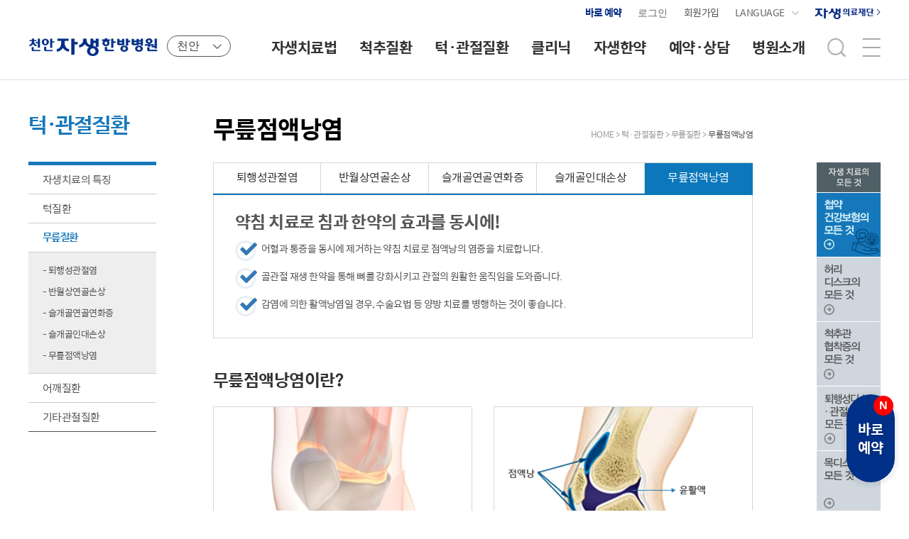

--- FILE ---
content_type: text/html
request_url: https://cheonan.jaseng.co.kr/jawCenter/knee/disease05.asp?Location_Branch_Code=10016
body_size: 29221
content:
<!DOCTYPE html>
<html class="no-js" xmlns="http://www.w3.org/1999/xhtml" lang="ko" xml:lang="ko">





<head>
	<meta http-equiv="Content-Type" content="text/html;charset=EUC-KR" />
	<meta http-equiv="Content-Script-Type" content="text/javascript" />
	<meta http-equiv="Content-Style-Type" content="text/css" />
	<meta http-equiv="X-UA-Compatible" content="IE=edge" />
	<meta name="viewport" content="width=device-width, initial-scale=0.3, minimum-scale=0.3, maximum-scale=2.0, user-scalable=yes" />

	<!-- google meta -->
	<meta name="google-site-verification" content="Crt1fUnqqQE-EMvXQYBQDA6ilCPegELHuG7GRLqj6vE" />
	<meta name="naver-site-verification" content="e91e16898ec96039aa35b55cf37fe3fe3dee80a4"/>
	<meta name="msvalidate.01" content="0075B96ECA165817348A05372FA7FBA7" />
	<!-- google meta -->
	<meta name="Description" content="약침 치료로 통증 제거 및 점액낭 염증 치료, 뼈를 강화시키고 관절 움직임을 원활하시키는 한약 치료 | 천안자생한방병원" />
	<meta name="Keywords" content="무릎점액낭염, 봉침 치료, 약침 치료, 한약치료, 물리치료, 통풍, 류마티스 관절염, 무릎관절 통증, 신바로약침, 무릎통증치료병원, 무릎관절치료" />
	<meta name="Copyright" content="Jaseng Hospital of Korean Medicine - Cheonan" />

	<meta property="og:title" content="무릎점액낭염 무릎관절 - 원인 및 증상, 봉약침 한약 물리 치료  | 천안자생한방병원" />
	<meta property="og:description" content="약침 치료로 통증 제거 및 점액낭 염증 치료, 뼈를 강화시키고 관절 움직임을 원활하시키는 한약 치료 | 천안자생한방병원" />
	<meta property="og:url" content="https://cheonan.jaseng.co.kr/jawCenter/knee/disease05.asp" />
	<meta property="og:image" content="https://cheonan.jaseng.co.kr/images/logo/new/logo10016.png" />
	<meta property="og:site-name" content="천안자생한방병원" />

	<title>무릎점액낭염 무릎관절 - 원인 및 증상, 봉약침 한약 물리 치료  | 천안자생한방병원</title>
	<link rel="SHORTCUT ICON" href="/favicon.ico">

	<!--=== CSS ===-->
	<link href="/css/reset.css" rel="stylesheet" type="text/css" />
	<link href="/css/layout.css" rel="stylesheet" type="text/css" />
	<link href="/css/common.css" rel="stylesheet" type="text/css" />
	<link href="/css/treatment.css" rel="stylesheet" type="text/css" /> <!-- 자생치료법 -->
	<link href="/css/spineCenter.css" rel="stylesheet" type="text/css" /> <!-- 척추질환 -->
	<link href="/css/jawCenter.css" rel="stylesheet" type="text/css" /> <!-- 턱관절질환 -->
	<link href="/css/medicine.css" rel="stylesheet" type="text/css" /> <!-- 자생한약 -->
	<link href="/css/reservation.css" rel="stylesheet" type="text/css" /> <!-- 예약상담 -->
	<link href="/css/etc.css" rel="stylesheet" type="text/css" /> <!-- 회원서비스, ETC, 미국지점 -->
	<link href="/css/hospitalinfo.css" rel="stylesheet" type="text/css" /> <!-- 병원소개 -->
	<link href="/css/calendarPopup.css" rel="stylesheet" type="text/css" />	<!-- 달력팝업 -->
	<link href="/css/sitemap.css" rel="stylesheet" type="text/css" /> <!-- 사이트맵페이지 -->
	<link href="/css/openpop.css" rel="stylesheet" type="text/css" /> <!-- OpenPop -->
	<link href="/css/renewal_v3.css?ver=25" rel="stylesheet" type="text/css" /> <!-- 리뉴얼 -->

	<!--=== JavaScript ===-->
	<script type="text/javascript" src="/js/jquery-1.10.2.min.js"></script>
	<script type="text/javascript" src="/js/jquery.easing.1.3.min.js"></script>
	<script type="text/javascript" src="/js/jquery.cookie_new.js"></script>
	<script type="text/javascript" src="/js/common.js?ver=25"></script>
	<script type="text/javascript" src="/js/sub.js"></script>
	<script type="text/javascript" src="/js/graph/raphael-min.js"></script> <!-- 자가테스트 결과그래프 스크립트 -->
	<script type="text/javascript" src="/js/graph/jquery.graph-circle.js"></script> <!-- 자가테스트 결과그래프 스크립트 -->
	<script type="text/javascript" src="/js/Com.js"></script>
	<script type="text/javascript" src="/js/slick.js"></script>
	<script type="text/javascript" src="/js/ajaxutils.js"></script>
	<script type="text/javascript" src="/js/bpopup/jquery.bpopup.min.js"></script>
	<script type="text/javascript" src="/js/Validate.js"></script>
	<script type="text/javascript" src="/js/js-modal.js"></script> <!-- 모달 레이어 스크립트 -->
	<script type="text/javascript" defer src="/js/openpopuptools.min.js"></script>

	<script type="text/javascript" src="/js/renewal_v3.js?ver=25"></script>

	<!-- 광고스크립트 선언부 -->
	<script type="text/javascript" src="//wcs.naver.net/wcslog.js"></script>							<!-- 2021.12.10~ 바이너리큐브 네이버  -->
	<script type="text/javascript" charset="UTF-8" src="//t1.daumcdn.net/adfit/static/kp.js"></script>  <!-- 2021.06.25~ 바이너리큐브가 이어서 다음카카오 22.01.01~ -->
	<!--// 광고스크립트 선언부 -->

	<!-- 광고스크립트 관리 -->
	<script type="text/javascript" src="/js/tracking.js?ver=25"></script>
	<!--// 광고스크릡트 관리-->

    <!-- tracking script - header area - start // position : at the end of header -->

    <!-- 내부 // AceCounter Log Gathering Script V.8.0.2019080601 -->
    <!-- use 2013~ -->
    <script language='javascript'>
		var _AceGID=(function(){var Inf=['gtp19.acecounter.com','8080','AM1A38335454858','AW','0','NaPm,Ncisy','ALL','0']; var _CI=(!_AceGID)?[]:_AceGID.val;var _N=0;var _T=new Image(0,0);if(_CI.join('.').indexOf(Inf[3])<0){ _T.src ="https://"+Inf[0]+'/?cookie'; _CI.push(Inf);  _N=_CI.length; } return {o: _N,val:_CI}; })();
		var _AceCounter=(function(){var G=_AceGID;var _sc=document.createElement('script');var _sm=document.getElementsByTagName('script')[0];if(G.o!=0){var _A=G.val[G.o-1];var _G=(_A[0]).substr(0,_A[0].indexOf('.'));var _C=(_A[7]!='0')?(_A[2]):_A[3];var _U=(_A[5]).replace(/\,/g,'_');_sc.src='https:'+'//cr.acecounter.com/Web/AceCounter_'+_C+'.js?gc='+_A[2]+'&py='+_A[4]+'&gd='+_G+'&gp='+_A[1]+'&up='+_U+'&rd='+(new Date().getTime());_sm.parentNode.insertBefore(_sc,_sm);return _sc.src;}})();
	</script>
    <!--// AceCounter -->

    <!-- 광고 // Facebook Pixel Code -->
    <!-- use 20.12.31~ -->
	<script>
        //fbq cid 값 추출 24.05.07~
        let fbq_cid = ('; ' + document.cookie).split('; _ga=').pop().split(';').shift().match(/GA1\.[0-9]{1}\.(.+)/)[1];
        
		!function(f,b,e,v,n,t,s)
		{if(f.fbq)return;n=f.fbq=function(){n.callMethod?
		n.callMethod.apply(n,arguments):n.queue.push(arguments)};
		if(!f._fbq)f._fbq=n;n.push=n;n.loaded=!0;n.version='2.0';
		n.queue=[];t=b.createElement(e);t.async=!0;
		t.src=v;s=b.getElementsByTagName(e)[0];
		s.parentNode.insertBefore(t,s)}(window, document,'script',
		'https://connect.facebook.net/en_US/fbevents.js');
		fbq('init', '414895726425037', { 'external_id': fbq_cid });
		fbq('track', 'PageView');
	</script>
    <!--// Facebook Pixel Code -->

    <!-- 카카오 모먼트  모든 페이지 -->
    <!-- use 21.04.1 -->
    <!-- 카카오픽셀 다음검색광고 21.06.25~ 바이너리큐브가 이어서 22.01.01~ -->
    <script type="text/javascript">
        kakaoPixel('7067319022188017304').pageView();
    </script>   
    <!--// 카카오 모먼트  모든 페이지 -->

    <!-- Google Tag Manager -->
    <!-- 2023.02.28 바이너리큐브 gtm -->
    <script>(function(w,d,s,l,i){w[l]=w[l]||[];w[l].push({'gtm.start':
    new Date().getTime(),event:'gtm.js'});var f=d.getElementsByTagName(s)[0],
    j=d.createElement(s),dl=l!='dataLayer'?'&l='+l:'';j.async=true;j.src=
    'https://www.googletagmanager.com/gtm.js?id='+i+dl;f.parentNode.insertBefore(j,f);
    })(window,document,'script','dataLayer','GTM-MCZNTTF');</script>
    <!-- End Google Tag Manager -->

<!-- tracking script - header area - end -->

	<!-- 네이버 SNS 채널 추가 -->
	<script type="application/ld+json">
		{
			"@context": "https://schema.org",
			"@type": "Organization",
			"name": "자생한방병원",
			"url": "https://www.jaseng.co.kr",
			"sameAs": [
				"https://post.naver.com/my.naver?memberNo=11195360",
				"https://blog.naver.com/golfpark58",
				"https://cafe.naver.com/huridisk",
				"https://www.instagram.com/jaseng.bony",
				"https://www.facebook.com/jaseng.kr",
				"https://www.youtube.com/user/jasengkorea",
				"https://tv.naver.com/stretchingtv"
			]
		}
	</script>

</head>

<body>



<script>
	function movOpenPop2(url){
		if (url== undefined || url=="")  url = "/popup/movieService/popIndex.asp?Location_Branch_Code=10016";
		window.open(url,"movPop","width=1201, height=811, scrollbars=NO");
	}
</script>
<script>
	$(document).ready(function() {
		$(".movOpenPop").click(function(e){
		  e.preventDefault();
		  var param;
		  var idx;
		  var depth1;
		  var depth2;

		  idx = $(this).attr("idx");
		  depth1 = $(this).attr("depth1");
		  depth2 = $(this).attr("depth2");

			if(!isNaN(idx)){
				param = "idx="+idx+"&depth1="+depth1+"&depth2="+depth2;
			}else{
				param = "vid="+idx+"&depth1="+depth1+"&depth2="+depth2;
			}

			window.open("/popup/movieService/popIndex.asp?Location_Branch_Code=10016&"+param,"movPop","width=1201, height=796, scrollbars=NO");

		});

		$(".movOpenPop2").click(function(e){
		  e.preventDefault();

		  var url;
		  url = $(this).attr("url");

		if (url==undefined || url=="") url = "/popup/movieService/popIndex.asp?Location_Branch_Code=10016";
			window.open(url,"movPop","width=1201, height=796, scrollbars=NO");

		});

		$('#ListSearch .btn_lnb').on('click focusin', function(){
			$(this).next().addClass('on');
		});

		$('#ListSearch > li').on('mouseleave focusout', function(){
			$(this).children('.medical_list').removeClass('on');
		});

		$('#ListSearch .medical_list').on('mouseleave focusout', function() {
			$('#ListSearch .medical_list').removeClass('on');
		});

		$('.list_search > li:last-child').on('click focusin', function(){
			$(this).addClass('on');
		});

		$('.list_search > li:last-child').on('mouseleave focusout', function(){
			$(this).removeClass('on');
		});

		 $('.lang-btn').on('click',function(e){
			e.preventDefault();
            $('.language').toggleClass('open');
		 });

		 $('.language .language-lists').on('mouseleave', function(){
			$('.language').removeClass('open');
		});
	});


</script>

<div id="jasangWrap">

	<div id="renewalHeader" class="header-v3">
		<div class="header-top">
            <div class="static">
                <!-- <a href="/reservation/treatmentInfo/treatReserv.asp?Location_Branch_Code=10016" class="btn-rev">온라인예약</a> -->
                <a onclick="openRsrvPopup('10016')" class="btn-rev">바로 예약</a>
				<div id="renewalLogin" class="login">
					<form id="LoginFrm" action="/etc/member/loginOK_v2.asp" method="post" onsubmit="return goLoginOK();">
						
							<button type="button" class="open_login" onClick="$('#renewalLogin').toggleClass('on'); $('#renewalSrchBox').removeClass('on');">로그인</button>
						

						<!-- 230404 디자인수정 -->
						<div class="login_box loginBoxNew">
							<div class="tit">일반 로그인<img src="/images/popup/pop_close.png" alt="closs" style="float:right; margin-top:5px; cursor:pointer;" onClick="$('#renewalLogin').toggleClass('on'); $('#renewalSrchBox').removeClass('on');"/></div>
							<div class="tit" id="chkLogin" style="display: none; font-size: 15px">로그인하여 상세한 치료 결과를 확인해 보세요.</div>
							<div class="info">
								<input type="text" name="FRM_ID" id="FRM_ID" placeholder="ID">
								<input type="password" name="FRM_Pwd" id="FRM_Pwd" placeholder="PASSWORD">
								<input type="hidden" name="currentUrl" value="/jawCenter/knee/disease05.asp?Location_Branch_Code=10016">
								<input type="hidden" name="bCode" value="10016"/>
							</div>
							<div class="login_wrap">
								<button type="submit" class="btn_login">로그인</button>
							</div>
							<div class="check">
								<label for="chk_id"><input type="checkbox" name="chk_id" id="chk_id" value="Y"><span>아이디저장</span></label>								
								<a href="/etc/member/findPassword.asp?Location_Branch_Code=10016" class="find_info" style="float:right;">비밀번호 찾기</a>
							</div>
							<!-- 2024.06.24 소셜로그인 제외처리
							<div class="sns_login">								
								<div class="sns_loginBtns">
									
									<a href="javascript:;" id="kakao-login-btn" class="login_kakao">카카오톡 <span>아이디로 로그인</span></a>
									<a href="javascript:;" id="google-login-btn" class="login_google">구글 <span>아이디로 로그인</span></a>
								</div>
							</div>
							//-->
							<div class="login__btm">
                                <button type="button" class="login__btm__btn" onclick="location.href='/etc/member/joinStep01_v2.asp?Location_Branch_Code=10016'">회원가입</button>
                            </div>
						</div>
						<!--//230404 디자인수정-->

					</form>
				</div>
				<div class="join">
					
						<a href="/etc/member/joinStep01_v2.asp?Location_Branch_Code=10016" class="btn_join">회원가입</a>
					
				</div>
				<!-- 2021-11-12 -->
				<div class="language">
                    <a href="#" class="lang-btn">LANGUAGE</a>
                    <div class="language-lists">
                        <ul>
                            <li><a href="https://www.jaseng.net" target="_blank">영어</a></li>
                            <li><a href="https://www.jaseng.ru/" target="_blank">러시아어</a></li>
                            <li><a href="https://www.jaseng.mn" target="_blank">몽골어</a></li>
                            <li><a href="https://www.jaseng.jp" target="_blank">일본어</a></li>
                            <li><a href="https://www.jaseng.ae" target="_blank">아랍어</a></li>
                            <li><a href="http://vietnam.jaseng.net" target="_blank">베트남어</a></li>
                            <li><a href="http://www.jaseng.cn" target="_blank">중국어</a></li>
                        </ul>
                    </div>
                </div>
				<!-- //2021-11-12 -->
				<!-- 22-09-15 -->
                <a href="https://www.jaseng.org" target="_blank" class="btn--org">자생의료재단</a>
                <!-- //22-09-15 -->

            </div>
        </div>
		<div class="header-nav">
			<div class="static">
				<div class="gnb-logo">
					<h1>
						<a href="/index_v2.asp?Location_Branch_Code=10016" class="logo">
							<!-- <img src="/images/renewal-v3/logo_10016.svg" alt="자생한방병원"> -->
							<img src="/images/renewal-v3/logo_v2_10016.gif" alt="자생한방병원">
						</a>
					</h1>
					
					<div class="network-wp">
						<button type="button" class="btn-network">천안</button>
						<div class="h-network">
							<ul>
								
				<li ><a href="https://www.jaseng.co.kr/index_v2.asp?Location_Branch_Code=10000" target='_blank'>대표</a></li>
		
				<li ><a href="https://gangnam.jaseng.co.kr/index_v2.asp?Location_Branch_Code=10001" target='_blank'>강남</a></li>
		
				<li ><a href="https://gwangju.jaseng.co.kr/index_v2.asp?Location_Branch_Code=10020" target='_blank'>광주</a></li>
		
				<li ><a href="https://nowon.jaseng.co.kr/index_v2.asp?Location_Branch_Code=10002" target='_blank'>노원</a></li>
		
				<li ><a href="https://daegu.jaseng.co.kr/index_v2.asp?Location_Branch_Code=10019" target='_blank'>대구</a></li>
		
				<li ><a href="https://daejeon.jaseng.co.kr/index_v2.asp?Location_Branch_Code=10012" target='_blank'>대전</a></li>
		
				<li ><a href="https://mokdong.jaseng.co.kr/index_v2.asp?Location_Branch_Code=10003" target='_blank'>목동</a></li>
		
				<li ><a href="https://boramae.jaseng.co.kr/index_v2.asp?Location_Branch_Code=10004" target='_blank'>보라매</a></li>
		
				<li ><a href="https://busan.jaseng.co.kr/index_v2.asp?Location_Branch_Code=10013" target='_blank'>부산</a></li>
		
				<li ><a href="https://bucheon.jaseng.co.kr/index_v2.asp?Location_Branch_Code=10006" target='_blank'>부천</a></li>
		
				<li ><a href="https://bundang.jaseng.co.kr/index_v2.asp?Location_Branch_Code=10007" target='_blank'>분당</a></li>
		
				<li ><a href="https://suwon.jaseng.co.kr/index_v2.asp?Location_Branch_Code=10008" target='_blank'>수원</a></li>
		
				<li ><a href="https://ansan.jaseng.co.kr/index_v2.asp?Location_Branch_Code=10009" target='_blank'>안산</a></li>
		
				<li ><a href="https://ulsan.jaseng.co.kr/index_v2.asp?Location_Branch_Code=10014" target='_blank'>울산</a></li>
		
				<li ><a href="https://incheon.jaseng.co.kr/index_v2.asp?Location_Branch_Code=10021" target='_blank'>인천</a></li>
		
				<li ><a href="https://ilsan.jaseng.co.kr/index_v2.asp?Location_Branch_Code=10010" target='_blank'>일산</a></li>
		
				<li ><a href="https://jamsil.jaseng.co.kr/index_v2.asp?Location_Branch_Code=10005" target='_blank'>잠실</a></li>
		
				<li ><a href="https://changwon.jaseng.co.kr/index_v2.asp?Location_Branch_Code=10015" target='_blank'>창원</a></li>
		
				<li class='active'><a href="https://cheonan.jaseng.co.kr/index_v2.asp?Location_Branch_Code=10016" target='_blank'>천안</a></li>
		
				<li ><a href="https://cheongju.jaseng.co.kr/index_v2.asp?Location_Branch_Code=10022" target='_blank'>청주</a></li>
		
				<li ><a href="https://haeundae.jaseng.co.kr/index_v2.asp?Location_Branch_Code=10017" target='_blank'>해운대</a></li>
		
							</ul>
						</div>
						
					</div>
					
				</div>
				<script type="text/javascript" src="/js/naveridlogin_js_sdk_2.0.0.js" charset="utf-8"></script>
<script type="text/javascript" src="/js/kakao.min.js" charset="utf-8"></script>
<script type="text/javascript" src="/js/googleclient.js" charset="utf-8"></script>
		<div id="renewalGnb" tabindex="0" class="gnb-v3">
			<ul>
				<li>
					<a class="dept_1" href="/treatment/noneSurgery/noneSurgery.asp?Location_Branch_Code=10016">자생치료법</a>
					<div class="menu_group">
						<div class="inner">
							<div class="depthList menu1">
								<ul class="snb1">
									<li>
										<a class="menu1_2" href="/treatment/noneSurgery/noneSurgery.asp?Location_Branch_Code=10016">자생척추관절치료</a>
										<ul>
											<li><a class="menu1_3" href="/treatment/noneSurgery/noneSurgery.asp?Location_Branch_Code=10016">비수술 보존치료</a></li>
											<li><a class="menu1_3" href="/treatment/noneSurgery/operate_history01.asp?Location_Branch_Code=10016">자생치료의 역사</a></li>
											<li><a class="menu1_3" href="/treatment/noneSurgery/period.asp?Location_Branch_Code=10016">치료기간</a></li>
											<li><a class="menu1_3" href="/treatment/noneSurgery/10yearsResearch.asp?Location_Branch_Code=10016">치료 후 10년 연구</a></li>
										</ul>
									</li>
								</ul>

								<ul class="snb2">
									<li>
										<a class="menu1_2" href="/treatment/waistMethod/method03.asp?Location_Branch_Code=10016">허리치료법</a>
										<ul>
											<li><a href="/treatment/waistMethod/method03.asp?Location_Branch_Code=10016">추나요법</a></li>
											<li><a href="/treatment/waistMethod/method05.asp?Location_Branch_Code=10016">신경근회복술</a></li>
											<li><a href="/treatment/waistMethod/method01.asp?Location_Branch_Code=10016">동작침</a></li>
											<li><a href="/treatment/waistMethod/method02.asp?Location_Branch_Code=10016">신바로한약</a></li>
											<li><a href="/treatment/waistMethod/method04.asp?Location_Branch_Code=10016">신바로약침&middot;봉침</a></li>
											
												<li><a href="/treatment/waistMethod/method06.asp?Location_Branch_Code=10016">도인운동요법</a></li>
											
										</ul>
									</li>
								</ul>

								<ul class="snb3">
									<li>
										<a class="menu1_2" href="/treatment/neckMethod/method03.asp?Location_Branch_Code=10016">목치료법</a>
										<ul>
											<li><a href="/treatment/neckMethod/method03.asp?Location_Branch_Code=10016">추나요법</a></li>
											<li><a href="/treatment/neckMethod/method01.asp?Location_Branch_Code=10016">동작침</a></li>
											<li><a href="/treatment/neckMethod/method02.asp?Location_Branch_Code=10016">신바로한약</a></li>
											<li><a href="/treatment/neckMethod/method04.asp?Location_Branch_Code=10016">신바로약침&middot;봉침</a></li>
											
											<li><a href="/treatment/neckMethod/method05.asp?Location_Branch_Code=10016">도인운동요법</a></li>
											
										</ul>
									</li>
								</ul>

								<ul class="snb4">
									<li>
										<a class="menu1_2" href="/treatment/jawMethod/method01.asp?Location_Branch_Code=10016">턱관절치료법</a>
										<ul>
											<li><a href="/treatment/jawMethod/method01.asp?Location_Branch_Code=10016">신바로한약</a></li>
											<li><a href="/treatment/jawMethod/method02.asp?Location_Branch_Code=10016">침</a></li>
											<li><a href="/treatment/jawMethod/method03.asp?Location_Branch_Code=10016">추나요법</a></li>
											
											<li><a href="/treatment/jawMethod/method04.asp?Location_Branch_Code=10016">도인운동요법</a></li>
											
											<!--li><a href="/treatment/jawMethod/method04.asp?Location_Branch_Code=10016">집중치료 </a></li-->
										</ul>
									</li>
								</ul>

								<ul class="snb5">
									<li>
										<a class="menu1_2" href="/treatment/jointMethod/method01.asp?Location_Branch_Code=10016">관절치료법</a>
										<ul>
											<li><a href="/treatment/jointMethod/method01.asp?Location_Branch_Code=10016">신바로한약</a></li>
											<li><a href="/treatment/jointMethod/method02.asp?Location_Branch_Code=10016">신바로약침&middot;봉침</a></li>
											<li><a href="/treatment/jointMethod/method03.asp?Location_Branch_Code=10016">동작침</a></li>
											<li><a href="/treatment/jointMethod/method04.asp?Location_Branch_Code=10016">추나요법</a></li>
											
											<li><a href="/treatment/jointMethod/method05.asp?Location_Branch_Code=10016">도인운동요법</a></li>
											
										</ul>
									</li>
								</ul>
								
								<ul class="snb6">

									<li style="margin-bottom:28px;">
										<a class="menu1_2" href="/treatment/hospitalization/hospitalization.asp?Location_Branch_Code=10016">입원집중치료</a>
									</li>

									<li>
										
										<a class="menu1_2" href="/treatment/medicineCenter/mCenter01.asp?Location_Branch_Code=10016">한의사&middot;의사 협진</a>
										
										<ul>
											
											<li><a href="/treatment/medicineCenter/mCenter01.asp?Location_Branch_Code=10016">검진 및 진단</a></li>
											<li><a href="/treatment/medicineCenter/mCenter02.asp?Location_Branch_Code=10016">양방 비수술치료법</a></li>
											<li><a href="/treatment/medicineCenter/mCenter03.asp?Location_Branch_Code=10016">한방물리요법</a></li>
										</ul>
									</li>
								</ul>
								
								<ul class="snb7">
									<li>
										<a class="menu1_2" href="/treatment/effect/effect01.asp?Location_Branch_Code=10016">치료효과</a>
										<ul>
											<li><a href="/treatment/effect/effect01.asp?Location_Branch_Code=10016">허리디스크</a></li>
											<li><a href="/treatment/effect/effect08.asp?Location_Branch_Code=10016">터진 디스크</a></li>
											<li><a href="/treatment/effect/effect09.asp?Location_Branch_Code=10016">척추관협착증</a></li>
											<li><a href="/treatment/effect/effect02.asp?Location_Branch_Code=10016">목디스크</a></li>
											<li><a href="/treatment/effect/effect07.asp?Location_Branch_Code=10016">척추수술 실패증후군</a></li>
											<li><a href="/treatment/effect/effect03.asp?Location_Branch_Code=10016">신바로한약</a></li>
											<li><a href="/treatment/effect/effect04.asp?Location_Branch_Code=10016">동작침</a></li>
											<li><a href="/treatment/effect/effect05.asp?Location_Branch_Code=10016">신바로약침&middot;봉침</a></li>
											<!-- <li><a href="/treatment/effect/effect06.asp?Location_Branch_Code=10016">관절고</a></li> -->
										</ul>
									</li>
								</ul>

								<ul class="snb8">
									<li>
										<a class="menu1_2" href="/treatment/effect/case01.asp?Location_Branch_Code=10016">치료사례</a>
										<ul>
											<li><a href="/treatment/effect/case01.asp?Location_Branch_Code=10016">후기 인터뷰</a></li>
											<li><a href="/treatment/effect/case02List.asp?Location_Branch_Code=10016">MRI로 보는 치료결과</a></li>
											<li><a href="/treatment/effect/case03List.asp?Location_Branch_Code=10016">환자가 직접 쓴 치료후기 </a></li>
											<li><a href="/treatment/effect/fpcList.asp?Location_Branch_Code=10016">안면신경마비 치료결과 </a></li>
										</ul>
									</li>
								</ul>
							</div><!-- //depthList -->
							<div class="viewWrap">
								<div class="add_area_tv"></div>
							</div>
							<!-- viewWrap -->
						</div>
						<div class="menu_groub_btm">
							<div class="menu_groub_btm_inner">
								<a href="/asideSub/insurance.asp?Location_Branch_Code=10016" class="link--tit" target="_blank"><span>자생 치료의 모든 것</span></a>
								<a href="/asideSub/insurance.asp?Location_Branch_Code=10016" target="_blank" class="item">첩약 건강보험</a>
								<a href="/asideSub/waist.asp?Location_Branch_Code=10016" target="_blank" class="item">허리디스크</a>
								<a href="/asideSub/stenosis.asp?Location_Branch_Code=10016" target="_blank" class="item">척추관협착증</a>
								<a href="/asideSub/degenerative.asp?Location_Branch_Code=10016" target="_blank" class="item">퇴행성 디스크·관절염</a>
								<a href="/asideSub/neck.asp?Location_Branch_Code=10016" target="_blank" class="item">목디스크</a>
								<a href="/asideSub/knee.asp?Location_Branch_Code=10016" target="_blank" class="item">무릎질환</a>
							</div>
						</div>
					</div><!-- //menu_group -->
				</li>
				<li>
					<a class="dept_1" href="/spineCenter/index.asp?Location_Branch_Code=10016">척추질환</a>
					<div class="menu_group">
						<div class="inner">
							<div class="depthList menu2">
								<ul class="snb1">
									<li style="padding-bottom:135px;">
										<a class="menu2_2" href="/spineCenter/index.asp?Location_Branch_Code=10016">자생치료의 특징</a>
									</li>
								</ul>
								<ul class="snb2">
									<li>
										<a class="menu2_2" href="/spineCenter/waist/disease01.asp?Location_Branch_Code=10016">허리질환</a>
										<ul>
											<li><a href="/spineCenter/waist/disease01.asp?Location_Branch_Code=10016">허리디스크</a></li>
											<li><a href="/spineCenter/waist/disease02.asp?Location_Branch_Code=10016">퇴행성디스크</a></li>
											<li><a href="/spineCenter/waist/disease03.asp?Location_Branch_Code=10016">척추관협착증</a></li>
											<li><a href="/spineCenter/waist/disease04.asp?Location_Branch_Code=10016">척추전방전위증</a></li>
											<li><a href="/spineCenter/waist/disease05.asp?Location_Branch_Code=10016">척추측만증</a></li>
											<li><a href="/spineCenter/waist/disease06.asp?Location_Branch_Code=10016">척추전만증</a></li>
											<li><a href="/spineCenter/waist/disease07.asp?Location_Branch_Code=10016">척추후만증</a></li>
										</ul>
									</li>
								</ul>
								<ul class="snb3">
									<li>
										<a class="menu2_2" href="/spineCenter/neck/disease01.asp?Location_Branch_Code=10016">목질환</a>
										<ul>
											<li><a href="/spineCenter/neck/disease01.asp?Location_Branch_Code=10016">목디스크</a></li>
											<li><a href="/spineCenter/neck/disease02.asp?Location_Branch_Code=10016">일자목증후군</a></li>
											<li><a href="/spineCenter/neck/disease03.asp?Location_Branch_Code=10016">VDT증후군</a></li>
											<li><a href="/spineCenter/neck/disease04.asp?Location_Branch_Code=10016">퇴행성목디스크</a></li>
										</ul>
									</li>
								</ul>
								<ul class="snb4">
									<li>
										<a class="menu2_2" href="/spineCenter/accident/accident/accident.asp?Location_Branch_Code=10016">교통사고후유증</a>
									</li>
								</ul>
							</div><!-- //depthList -->

							<div class="viewWrap">
								<div class="add_area_tv"></div>
							</div>
							<!-- viewWrap -->
						</div>
						<div class="menu_groub_btm">
							<div class="menu_groub_btm_inner">
								<a href="/asideSub/insurance.asp?Location_Branch_Code=10016" class="link--tit" target="_blank"><span>자생 치료의 모든 것</span></a>
								<a href="/asideSub/insurance.asp?Location_Branch_Code=10016" target="_blank" class="item">첩약 건강보험</a>
								<a href="/asideSub/waist.asp?Location_Branch_Code=10016" target="_blank" class="item">허리디스크</a>
								<a href="/asideSub/stenosis.asp?Location_Branch_Code=10016" target="_blank" class="item">척추관협착증</a>
								<a href="/asideSub/degenerative.asp?Location_Branch_Code=10016" target="_blank" class="item">퇴행성 디스크·관절염</a>
								<a href="/asideSub/neck.asp?Location_Branch_Code=10016" target="_blank" class="item">목디스크</a>
								<a href="/asideSub/knee.asp?Location_Branch_Code=10016" target="_blank" class="item">무릎질환</a>
							</div>
						</div>
					</div><!-- //menu_group -->
				</li>
				<li>
					<a class="dept_1" href="/jawCenter/jaw/jawCenter_intro01.asp?Location_Branch_Code=10016">턱&middot;관절질환</a>
					<div class="menu_group">
						<div class="inner">
							<div class="depthList menu3">
								<ul class="snb1">
									<li style="padding-bottom:135px;">
										<a class="menu3_2" href="/jawCenter/jaw/jawCenter_intro01.asp?Location_Branch_Code=10016">자생치료의 특징</a>
									</li>
								</ul>

								<ul class="snb2">
									<li>
										<a class="menu3_2" href="/jawCenter/knee/disease01.asp?Location_Branch_Code=10016">무릎관절</a>
										<ul>
											<li><a href="/jawCenter/knee/disease01.asp?Location_Branch_Code=10016">퇴행성관절염</a></li>
											<li><a href="/jawCenter/knee/disease02.asp?Location_Branch_Code=10016">반월상연골손상</a></li>
											<li><a href="/jawCenter/knee/disease03.asp?Location_Branch_Code=10016">슬개골연골연화증</a></li>
											<li><a href="/jawCenter/knee/disease04.asp?Location_Branch_Code=10016">슬개골인대손상</a></li>
											<li><a href="/jawCenter/knee/disease05.asp?Location_Branch_Code=10016">무릎점액낭염</a></li>
										</ul>
									</li>
								</ul>

								<ul class="snb3">
									<li>
										<a class="menu3_2" href="/jawCenter/shoulder/disease01.asp?Location_Branch_Code=10016">어깨질환</a>
										<ul>
											<li><a href="/jawCenter/shoulder/disease01.asp?Location_Branch_Code=10016">오십견</a></li>
											<li><a href="/jawCenter/shoulder/disease02.asp?Location_Branch_Code=10016">석회화건염</a></li>
											<li><a href="/jawCenter/shoulder/disease03.asp?Location_Branch_Code=10016">회전근개파열</a></li>
											<li><a href="/jawCenter/shoulder/disease04.asp?Location_Branch_Code=10016">어깨충돌증후군</a></li>
											<li><a href="/jawCenter/shoulder/disease05.asp?Location_Branch_Code=10016">어깨점액낭염</a></li>
										</ul>
									</li>
								</ul>

								<ul class="snb4">
									<li>
										<a class="menu3_2" href="/jawCenter/etcJoint/disease01.asp?Location_Branch_Code=10016">기타관절질환</a>
										<ul>
											<li><a href="/jawCenter/etcJoint/disease01.asp?Location_Branch_Code=10016">손목터널증후군</a></li>
											<li><a href="/jawCenter/etcJoint/disease02.asp?Location_Branch_Code=10016">족저근막염</a></li>
											<li><a href="/jawCenter/etcJoint/disease03.asp?Location_Branch_Code=10016">무지외반증</a></li>
											<li><a href="/jawCenter/etcJoint/disease04.asp?Location_Branch_Code=10016">고관절질환</a></li>
											<li><a href="/jawCenter/etcJoint/disease05.asp?Location_Branch_Code=10016">요추&middot;손목&middot;발목염좌</a></li>
											<li><a href="/jawCenter/etcJoint/disease06.asp?Location_Branch_Code=10016">테니스엘보&middot;골프엘보</a></li>
											<li><a href="/jawCenter/etcJoint/disease07.asp?Location_Branch_Code=10016">스포츠상해</a></li>
											<li><a href="/jawCenter/etcJoint/disease08.asp?Location_Branch_Code=10016">관절연골손상</a></li>
											<li><a href="/jawCenter/etcJoint/disease09.asp?Location_Branch_Code=10016">류머티스관절염</a></li>
											<li><a href="/jawCenter/etcJoint/disease10.asp?Location_Branch_Code=10016">통풍성관절염</a></li>
										</ul>
									</li>
								</ul>
								
								<ul class="snb5">
									<li>
										<a class="menu3_2" href="/jawCenter/jaw/injury01.asp?Location_Branch_Code=10016">턱질환</a>
										<ul>
											<li><a href="/jawCenter/jaw/injury01.asp?Location_Branch_Code=10016">턱관절장애</a></li>
										</ul>
									</li>
								</ul>
							</div><!-- //depthList -->

							<div class="viewWrap">
								<div class="add_area_tv"></div>
							</div>
							<!-- viewWrap -->
						</div>
						<div class="menu_groub_btm">
							<div class="menu_groub_btm_inner">
								<a href="/asideSub/insurance.asp?Location_Branch_Code=10016" class="link--tit" target="_blank"><span>자생 치료의 모든 것</span></a>
								<a href="/asideSub/insurance.asp?Location_Branch_Code=10016" target="_blank" class="item">첩약 건강보험</a>
								<a href="/asideSub/waist.asp?Location_Branch_Code=10016" target="_blank" class="item">허리디스크</a>
								<a href="/asideSub/stenosis.asp?Location_Branch_Code=10016" target="_blank" class="item">척추관협착증</a>
								<a href="/asideSub/degenerative.asp?Location_Branch_Code=10016" target="_blank" class="item">퇴행성 디스크·관절염</a>
								<a href="/asideSub/neck.asp?Location_Branch_Code=10016" target="_blank" class="item">목디스크</a>
								<a href="/asideSub/knee.asp?Location_Branch_Code=10016" target="_blank" class="item">무릎질환</a>
							</div>
						</div>
					</div><!-- //menu_group -->
				</li>


				<li>
					
					<a class="dept_1" href="/clinic/fpclinic01.asp?Location_Branch_Code=10016">클리닉</a>
					
					<div class="menu_group">
						<div class="inner">
							<div class="depthList menu4">
								<ul class="snb1">
									<li>
										<ul>
											
											<li><a class="menu4_2" href="/clinic/fpclinic01.asp?Location_Branch_Code=10016">안면신경마비클리닉</a></li>
											
											<li><a class="menu4_2" href="/clinic/youth01.asp?Location_Branch_Code=10016">청소년척추</a></li>
											<li><a class="menu4_2" href="/clinic/syndrome.asp?Location_Branch_Code=10016">수술후통증증후군</a></li>
											<li><a class="menu4_2" href="/clinic/rehabilitate.asp?Location_Branch_Code=10016">척추관절수술후재활</a></li>
											<li><a class="menu4_2" href="/clinic/fracture.asp?Location_Branch_Code=10016">척추압박골절클리닉</a></li>
											<li><a class="menu4_2" href="/clinic/golf02.asp?Location_Branch_Code=10016">골프척추관절</a></li>
											<li><a class="menu4_2" href="/clinic/obesityclinic.asp?Location_Branch_Code=10016">자생 비만클리닉</a></li>
										</ul>
									</li>
								</ul>
								<ul class="snb2">
									<li>
										<ul>
											<li><a class="menu4_2" href="/clinic/childbirth01.asp?Location_Branch_Code=10016">산전산후클리닉</a></li>
											<li><a class="menu4_2" href="/clinic/climacterium.asp?Location_Branch_Code=10016">갱년기클리닉</a></li>
											<li><a class="menu4_2" href="/clinic/growth01.asp?Location_Branch_Code=10016">성장클리닉</a></li>
											<li><a class="menu4_2" href="/clinic/examinee01.asp?Location_Branch_Code=10016">수험생클리닉</a></li>
											<li><a class="menu4_2" href="/clinic/covid19.asp?Location_Branch_Code=10016">코로나 회복 클리닉</a></li>
										</ul>
									</li>
								</ul>
							</div><!-- //depthList -->

							<div class="viewWrap">
								<div class="add_area_tv"></div>
							</div>
							<!-- viewWrap -->
						</div>
						<div class="menu_groub_btm">
							<div class="menu_groub_btm_inner">
								<a href="/asideSub/insurance.asp?Location_Branch_Code=10016" class="link--tit" target="_blank"><span>자생 치료의 모든 것</span></a>
								<a href="/asideSub/insurance.asp?Location_Branch_Code=10016" target="_blank" class="item">첩약 건강보험</a>
								<a href="/asideSub/waist.asp?Location_Branch_Code=10016" target="_blank" class="item">허리디스크</a>
								<a href="/asideSub/stenosis.asp?Location_Branch_Code=10016" target="_blank" class="item">척추관협착증</a>
								<a href="/asideSub/degenerative.asp?Location_Branch_Code=10016" target="_blank" class="item">퇴행성 디스크·관절염</a>
								<a href="/asideSub/neck.asp?Location_Branch_Code=10016" target="_blank" class="item">목디스크</a>
								<a href="/asideSub/knee.asp?Location_Branch_Code=10016" target="_blank" class="item">무릎질환</a>
							</div>
						</div>
					</div><!-- //menu_group -->
				</li>


				<li>
					<a class="dept_1" href="/medicine/orientalMedic/shinbaro.asp?Location_Branch_Code=10016">자생한약</a>
					<div class="menu_group">
						<div class="inner">
							<div class="depthList menu5">
								<ul class="snb1">
									<li>
										<a class="menu5_2" href="/medicine/orientalMedic/shinbaro.asp?Location_Branch_Code=10016">신바로한약</a>
										<ul>
											<li><a href="/medicine/orientalMedic/shinbaro.asp?Location_Branch_Code=10016">신바로한약 소개 </a></li>
											<li><a href="/medicine/orientalMedic/efficacy01.asp?Location_Branch_Code=10016">신바로한약의 치료 효과</a></li>
										</ul>
									</li>
								</ul>
								<ul class="snb2">
									<li>
										<a class="menu5_2" href="/medicine/best/restorative01.asp?Location_Branch_Code=10016">자생보약</a>
									</li>

								</ul>
								<ul class="snb3">
									<li>
										<a class="menu5_2" href="/medicine/orientalMedic/safe_medic.asp?Location_Branch_Code=10016">자생한약과 간 건강</a>
									</li>
								</ul>
								<ul class="snb4">
									<li>
										<a class="menu5_2" href="/medicine/orientalMedic/medibio.asp?Location_Branch_Code=10016">자생메디바이오센터 소개</a>
									</li>
								</ul>


								<!-- 23-11-17 삭제
								<ul class="snb1">
									<li>
										<a class="menu5_2" href="/medicine/orientalMedic/medicine_intro01.asp?Location_Branch_Code=10016">자생한약 소개</a>
									</li>
								</ul>								
								<ul class="snb3">
									<li>
										<a class="menu5_2" href="/medicine/orientalMedic/system01.asp?Location_Branch_Code=10016">자생원외탕전실</a>
										<ul>
											<li><a href="/medicine/orientalMedic/system01.asp?Location_Branch_Code=10016">한약조제시스템</a></li>
											<li><a href="/medicine/orientalMedic/system02.asp?Location_Branch_Code=10016">약침조제시스템</a></li>
											<li><a href="/medicine/orientalMedic/checkup.asp?Location_Branch_Code=10016">한약 안전성 검사</a></li>
										</ul>
									</li>
								</ul>
								<ul class="snb4">
									<li>
										<a class="menu5_2" href="/medicine/orientalMedic/cleanDrug.asp?Location_Branch_Code=10016">자생청정한약재</a>
										<ul>
											<li><a href="/medicine/orientalMedic/cleanDrug.asp?Location_Branch_Code=10016">재배 관리</a></li>
											<li><a href="/medicine/orientalMedic/herb01.asp?Location_Branch_Code=10016">대표 약재 산지</a></li>
											<li><a href="/medicine/orientalMedic/quality02.asp?Location_Branch_Code=10016">품질관리</a></li>
										</ul>
									</li>
								</ul>	
								<ul class="snb7">
									<li>
										<a class="menu5_2" href="/medicine/orientalMedic/tour.asp?Location_Branch_Code=10016">탕전실 투어</a>
										<ul>
											<li><a href="/medicine/orientalMedic/tour.asp?Location_Branch_Code=10016">투어 소개 및 신청</a></li>
										</ul>
									</li>
								</ul>
								<ul class="snb8">
									<li>										
										
									</li>
								</ul> -->


							</div><!-- //depthList -->

							<div class="viewWrap">
								<div class="add_area_tv"></div>
							</div>
							<!-- viewWrap -->
						</div>
						<div class="menu_groub_btm">
							<div class="menu_groub_btm_inner">
								<a href="/asideSub/insurance.asp?Location_Branch_Code=10016" class="link--tit" target="_blank"><span>자생 치료의 모든 것</span></a>
								<a href="/asideSub/insurance.asp?Location_Branch_Code=10016" target="_blank" class="item">첩약 건강보험</a>
								<a href="/asideSub/waist.asp?Location_Branch_Code=10016" target="_blank" class="item">허리디스크</a>
								<a href="/asideSub/stenosis.asp?Location_Branch_Code=10016" target="_blank" class="item">척추관협착증</a>
								<a href="/asideSub/degenerative.asp?Location_Branch_Code=10016" target="_blank" class="item">퇴행성 디스크·관절염</a>
								<a href="/asideSub/neck.asp?Location_Branch_Code=10016" target="_blank" class="item">목디스크</a>
								<a href="/asideSub/knee.asp?Location_Branch_Code=10016" target="_blank" class="item">무릎질환</a>
							</div>
						</div>
					</div><!-- //menu_group -->
				</li>
				<li class="type2">
					<a class="dept_1" href="/reservation/treatmentInfo/info.asp?Location_Branch_Code=10016">예약&middot;상담</a>
					<div class="menu_group">
						<div class="inner">
							<div class="depthList menu6">
								<ul class="snb1">
									<li>
										<a class="menu6_2" href="/reservation/treatmentInfo/info.asp?Location_Branch_Code=10016">진료안내</a>
										<ul>
											<li><a href="/reservation/treatmentInfo/info.asp?Location_Branch_Code=10016">진료시간 안내</a></li>
											<li><a href="/reservation/treatmentInfo/treatReserv.asp?Location_Branch_Code=10016">전화상담예약</a></li>
											
											<li><a href="/reservation/treatmentInfo/hospital_counseling.asp?Location_Branch_Code=10016">입원상담</a></li>
											
											<li><a href="/reservation/treatmentInfo/treatSubject.asp?Location_Branch_Code=10016">진료과목</a></li>
											<li><a href="/reservation/treatmentInfo/treatStep.asp?Location_Branch_Code=10016">진료절차</a></li>
											
											<li><a href="/reservation/treatmentInfo/hospitalizationInfo.asp?Location_Branch_Code=10016">입원안내</a></li>
											
											<li><a href="/reservation/treatmentInfo/doctorList.asp?Location_Branch_Code=10016">의료진소개</a></li>
											<li><a href="/reservation/treatmentInfo/scheduleList.asp?Location_Branch_Code=10016">진료일정표</a></li>
											<li><a href="/reservation/treatmentInfo/payInfo.asp?Location_Branch_Code=10016">진료비 안내</a></li>
											<li><a href="/reservation/treatmentInfo/issue01.asp?Location_Branch_Code=10016">증명서발급</a></li>
											
											<!--<li><a href="/reservation/treatmentInfo/emergency.asp?Location_Branch_Code=10016">응급출동119</a></li>-->
											
										</ul>
									</li>
								</ul>

								<ul class="snb2">
									<li>
										<a class="menu6_2" href="/reservation/consultation/healthQnaList.asp?Location_Branch_Code=10016">고객상담실</a>
										<ul>
											<!-- 20170524 개인정보실태점검으로 삭제
											<li><a href="/reservation/consultation/healthQnaList.asp?Location_Branch_Code=10016">건강상담Q&amp;A</a></li-->
											<li><a href="/reservation/consultation/faqList.asp?Location_Branch_Code=10016">자주묻는질문</a></li>
											<li><a href="/reservation/consultation/delivery01.asp?Location_Branch_Code=10016">한약배송조회</a></li>
										</ul>
									</li>
								</ul>

								<ul class="snb3">
									<li>
										<a class="menu6_2" href="/reservation/customer/praiseSpeak.asp?Location_Branch_Code=10016">고객의 소리</a>
										<ul>
											<li><a href="/reservation/customer/praiseSpeak.asp?Location_Branch_Code=10016">칭찬합니다</a></li>
											<li><a href="/reservation/customer/suggest.asp?Location_Branch_Code=10016">건의합니다</a></li>
										</ul>
									</li>
								</ul>

							</div><!-- //depthList -->

							<div class="viewWrap">
								<div class="add_area_tv"></div>
							</div>
							<!-- viewWrap -->
						</div>
						<div class="menu_groub_btm">
							<div class="menu_groub_btm_inner">
								<a href="/asideSub/insurance.asp?Location_Branch_Code=10016" class="link--tit" target="_blank"><span>자생 치료의 모든 것</span></a>
								<a href="/asideSub/insurance.asp?Location_Branch_Code=10016" target="_blank" class="item">첩약 건강보험</a>
								<a href="/asideSub/waist.asp?Location_Branch_Code=10016" target="_blank" class="item">허리디스크</a>
								<a href="/asideSub/stenosis.asp?Location_Branch_Code=10016" target="_blank" class="item">척추관협착증</a>
								<a href="/asideSub/degenerative.asp?Location_Branch_Code=10016" target="_blank" class="item">퇴행성 디스크·관절염</a>
								<a href="/asideSub/neck.asp?Location_Branch_Code=10016" target="_blank" class="item">목디스크</a>
								<a href="/asideSub/knee.asp?Location_Branch_Code=10016" target="_blank" class="item">무릎질환</a>
							</div>
						</div>
					</div><!-- //menu_group -->
				</li>
				<li class="type2">
					<a class="dept_1" href="/hospitalinfo/introduction/index10016.asp?Location_Branch_Code=10016">병원소개</a>
					<div class="menu_group">
						<div class="inner">
							<div class="depthList menu7">
								<ul class="snb1">
									<li>
										<a class="menu7_2" href="/hospitalinfo/introduction/index10016.asp?Location_Branch_Code=10016">병원소개</a>
										<ul>
											<li><a href="/hospitalinfo/introduction/index10016.asp?Location_Branch_Code=10016">자생소개</a></li>
											<li><a href="/hospitalinfo/introduction/vision.asp?Location_Branch_Code=10016">자생비전</a></li>
											<li><a href="/hospitalinfo/introduction/chariman10016.asp?Location_Branch_Code=10016">인사말</a></li>
											<li><a href="/hospitalinfo/introduction/ci.asp?Location_Branch_Code=10016">자생CI</a></li>
											<li><a href="/hospitalinfo/introduction/characterJaseng.asp?Location_Branch_Code=10016">자생 캐릭터</a></li>
											<li><a href="/hospitalinfo/introduction/history.asp?Location_Branch_Code=10016">연혁</a></li>
											
											<li><a href="/hospitalinfo/introduction/booksList.asp?Location_Branch_Code=10016">자생도서</a></li>
											<li><a href="/hospitalinfo/introduction/nurseInfo.asp?Location_Branch_Code=10016">간호부소개</a></li>
											<li><a href="/hospitalinfo/introduction/localView16.asp?Location_Branch_Code=10016">병원 둘러보기</a></li>
											<li><a href="/hospitalinfo/introduction/location16.asp?Location_Branch_Code=10016">찾아오시는 길</a></li>
										</ul>
									</li>
								</ul>

								<ul class="snb2">
									<li>
										<a class="menu7_2" href="/hospitalinfo/news/newsList.asp?Location_Branch_Code=10016">병원소식</a>
										<ul>
											<li><a href="/hospitalinfo/news/newsList.asp?Location_Branch_Code=10016">공지사항</a></li>
											<li><a href="/hospitalinfo/news/totalList.asp?Location_Branch_Code=10016">자생소식</a></li>
											<li><a href="/hospitalinfo/news/reportList.asp?Location_Branch_Code=10016">언론보도</a></li>
											<!--li><a href="/hospitalinfo/news/healthList01.asp?Location_Branch_Code=10016">건강강좌</a></li-->
											<li><a href="/etc/healthInfoList.asp?Location_Branch_Code=10016">건강정보</a></li>
											<!--li><a href="/hospitalinfo/news/newsLetterList.asp?Location_Branch_Code=10016">뉴스레터</a></li-->
											<li><a href="/hospitalinfo/news/eventList.asp?Location_Branch_Code=10016">이벤트</a></li>
										</ul>
									</li>
								</ul>

								<ul class="snb3">
									<li>
										<a class="menu7_2" href="/hospitalinfo/spine/laboratory.asp?Location_Branch_Code=10016">척추관절연구소</a>
										<ul>
											<li><a href="/hospitalinfo/spine/laboratory.asp?Location_Branch_Code=10016">자생척추관절연구소</a></li>
											<li><a href="/hospitalinfo/spine/dissertationList.asp?Location_Branch_Code=10016">학술연구논문</a></li>
											<li><a href="/hospitalinfo/spine/research.asp?Location_Branch_Code=10016">연구참여 모집공고</a></li>
										</ul>
									</li>
									<li style="padding-top:28px;">
										<a class="menu7_2" href="/hospitalinfo/academy/medicalAcademy.asp?Location_Branch_Code=10016">메디컬아카데미</a>
										<ul>
											<li><a href="/hospitalinfo/academy/medicalAcademy.asp?Location_Branch_Code=10016">자생메디컬아카데미</a></li>
											<li><a href="/hospitalinfo/academy/onLineEdu.asp?Location_Branch_Code=10016">온라인 교육과정</a></li>
											<li><a href="/hospitalinfo/academy/offLineEdu.asp?Location_Branch_Code=10016">오프라인 교육과정</a></li>
										</ul>
									</li>
								</ul>

								<ul class="snb4">
									<li>
										<a class="menu7_2" href="/hospitalinfo/contribution/contribution.asp?Location_Branch_Code=10016">사회공헌</a>
										<ul>
											<li><a href="/hospitalinfo/contribution/contribution.asp?Location_Branch_Code=10016">자생 사회공헌</a></li>
											<li><a href="/hospitalinfo/contribution/totalList.asp?Location_Branch_Code=10016">자생 나눔소식</a></li>
											<li><a href="/hospitalinfo/contribution/volunteerList.asp?Location_Branch_Code=10016">자원봉사신청</a></li>
											
											<li><a href="/hospitalinfo/6home/introduce.asp?Location_Branch_Code=10016">고향닥터</a></li>
											
										</ul>
									</li>
								</ul>
							</div><!-- //depthList -->

							<div class="viewWrap">
								<div class="add_area_tv"></div>
							</div>
							<!-- viewWrap -->
						</div>
						<div class="menu_groub_btm">
							<div class="menu_groub_btm_inner">
								<a href="/asideSub/insurance.asp?Location_Branch_Code=10016" class="link--tit" target="_blank"><span>자생 치료의 모든 것</span></a>
								<a href="/asideSub/insurance.asp?Location_Branch_Code=10016" target="_blank" class="item">첩약 건강보험</a>
								<a href="/asideSub/waist.asp?Location_Branch_Code=10016" target="_blank" class="item">허리디스크</a>
								<a href="/asideSub/stenosis.asp?Location_Branch_Code=10016" target="_blank" class="item">척추관협착증</a>
								<a href="/asideSub/degenerative.asp?Location_Branch_Code=10016" target="_blank" class="item">퇴행성 디스크·관절염</a>
								<a href="/asideSub/neck.asp?Location_Branch_Code=10016" target="_blank" class="item">목디스크</a>
								<a href="/asideSub/knee.asp?Location_Branch_Code=10016" target="_blank" class="item">무릎질환</a>
							</div>
						</div>
					</div><!-- //menu_group -->
				</li>
			</ul>
			<div class="util">
				<div id="renewalSrchBox" class="search">
					<form id="searchForm" method="post" >
						<input type="hidden" name="Location_Branch_Code" value="10016" />
						<button type="button" class="btn_search" onclick="$('#renewalLogin').removeClass('on')">검색</button>
						<div class="input_area">
							<input type="text" name="searchStr" class="input_search"  placeholder="검색어를 입력하세요.">
						</div>
					</form>
				</div>
				<div class="whole">
					<a href="#renewal_allMenu" id="allMenuBtn" class="btn_wholemenu" onClick="$('#renewalLogin').removeClass('on'); $(this.hash).modal('show', $('#allMenuBtn'));return false;">전체 메뉴 보기</a>
				</div>
				<div class="online-rev">
                    <!-- <a href="/reservation/treatmentInfo/treatReserv.asp?Location_Branch_Code=10016" class="btn-cs">온라인예약</a> -->
                    <a onclick="openRsrvPopup('10016')" class="btn-cs">바로 예약</a>
                </div>
			</div>
		</div><!-- gnb -->
		<form id="snsForm" method="POST" action="/etc/member/sns_gateway2.asp">
			<input type="hidden" name="name" id="snsName">
			<input type="hidden" name="email" id="snsMail">
			<input type="hidden" name="joinFlag" id="joinFlag">
			<input type="hidden" name="bCode" value="10016"/>
			<input type="hidden" name="currentUrl" value="/jawCenter/knee/disease05.asp?Location_Branch_Code=10016" id="currentUrl">
		</form>
		<script language="javascript">
			$(function() {
				$('input[name="FRM_ID"]').val($.cookie('remUserID'));
			});
			function goLoginOK() {

				//공백 제거
				try{

					var id = String ($("#FRM_ID").val());
					var password = String ($("#FRM_Pwd").val());

					$("#FRM_ID").val(id.replace(/(\s*)/g,""));
					$("#FRM_Pwd").val(password.replace(/(\s*)/g,""));

				}catch(e){

				}


				if ($("#FRM_ID").val() == ""){
					alert("이메일을 입력해주세요.");
					return false;
				}
				if ($("#FRM_Pwd").val() == ""){
					alert("비밀번호를 입력해주세요.");
					return false;
				}
				return true;
				//document.LoginFrm.action= "http://cheonan.jaseng.co.kr/etc/member/loginOK_v2.asp";
				//document.LoginFrm.submit();
			}
		</script>
		<script>
			renewalGnb();
			$(document).click(function(e) {
				if( !$(e.target).is('.btn_search, .input_area, .input_search') ) {
					$('#renewalSrchBox').removeClass('on');
					$('.input_search').val('');
				}
			});

			$('.btn_search').click(function() {
				if( $('#renewalSrchBox').hasClass('on')) {
					$('#searchForm').attr('action', '/etc/searchResult01.asp?Location_Branch_Code=10016');
					if( $('.input_search').val() != '') {
						$('#searchForm').submit();
					} else {
						alert("검색어를 입력해주세요!");
						$('.input_search').focus();
					}
				} else {
					$('#renewalSrchBox').addClass('on');
					$('.input_search').focus();
				}
			});

			$('.input_search').keydown(function(e) {
				if(e.keyCode === 13 ) {
					e.preventDefault();
					$('#searchForm').attr('action', '/etc/searchResult01.asp?Location_Branch_Code=10016');
					if( $('.input_search').val() != '') {
						$('#searchForm').submit();
					} else {
						alert("검색어를 입력해주세요!");
						$('.input_search').focus();
					}
				}
			});

			$('#FRM_Pwd').keydown(function(e) {
				if(e.keyCode === 13 ) {
					e.preventDefault();
					$('#LoginFrm').submit();
				}
			});
		</script>
		<script type="text/javascript">
		/* 20240710 SNS로그인 제외처리 후 에러에 따른 주석
			document.domain = 'jaseng.co.kr';
			var naverLogin = new naver.LoginWithNaverId(
				{
					clientId: "Wfg2kyceQYCd4x4pOgX_",
					//clientId: "PWahQaa7QMjLmZ9q9VDO",
					callbackUrl: "https://www.jaseng.co.kr/etc/member/callback.asp?bCode=10016&currentUrl=/jawCenter/knee/disease05.asp?Location_Branch_Code=10016&domain=cheonan.jaseng.co.kr",
					isPopup: true
				}
			);

			naverLogin.init();
			*/
		</script>
		<script>
		/*
			$(function() {
				Kakao.init('2973be299dbdc3a9dae51d8a562f8bba');
				$('#kakao-login-btn').click(function() {
					Kakao.Auth.login({
						//throughTalk: false,
						success: function(authObj) {
							//console.log(authObj);
							Kakao.API.request({
								url: '/v2/user/me',
								success: function(res) {
									$('#snsName').val(res.kakao_account.profile.nickname);
									$('#snsMail').val(res.kakao_account.email);
									$('#joinFlag').val('kakao');
									$('#snsForm').submit();
								},
								fail: function(err) {
									console.log(err);
								}
							});
						},
						fail: function(err) {
							console.log(err)
						}
					});
				});
			});
			*/
		</script>
		<script>
		/*
			$(function() {
				gapi.load('auth2', function() {
					auth2 = gapi.auth2.init({
						client_id : '458236936908-i6emqh319rs3fah7i1gsvenrj36hkvs1.apps.googleusercontent.com',
						cookiepolicy : 'single_host_origin',
						scope : 'email'
					});
					attachSignin(document.getElementById('google-login-btn'));
				});
			});
		
			function attachSignin(element) {
				auth2.attachClickHandler(element, {},
					function(googleUser) {
						$('#snsName').val(googleUser.getBasicProfile().getName());
						$('#snsMail').val(googleUser.getBasicProfile().getEmail());
						$('#joinFlag').val('google');
						$('#snsForm').submit();
					},
					function(error) {});
			}
			*/
		</script>

<script>


//자생TV보니 top 영역( 생성될클래스영역, 노출개수 )
bonyList("add_area_tv", 1);

//자생TV보니 리스트
function bonyList(add_class, cnt) {

	$.ajax({
		url : '/tv/helper_tv_list.asp',
		type : 'POST',
		data : {
			param_cnt : cnt
		},
		success : function(result) {

			if(!result){

			} else {

				var resJson = JSON.parse(result);
				var html_tv = "";

				$.each(resJson.data, function(i, val) {

					//top gnb area
					if(cnt == "1") {

						html_tv += ' <div class="box">';

						html_tv += '  <div class="tit mb"><a href="/tv/main.asp?Location_Branch_Code='+10016+'" class="tit" target="_blank">자생TV보니</a></div>';
						html_tv += '   <div class="img">';
						html_tv += '    <a href="/tv/view.asp?Location_Branch_Code='+10016+'&idx='+val.IDX+'" target="_blank">';
						html_tv += '     <img src="https://img.youtube.com/vi/'+val.VID+'/mqdefault.jpg" alt="'+val.TITLE+'"><img class="video_play" src="/images/renewal/btn_video_play.png" alt="동영상 재생">';
						html_tv += '     <img class="video_playover" src="/images/renewal/btn_video_playover.png" alt="동영상 재생">';
						html_tv += '	  </a>';
						html_tv += '   </div>';

						html_tv += ' </div>';

						html_tv += '   <div class="recomKeyword">';
						html_tv += '     <h4 class="recomKeyword__tit">자생TV보니 추천 검색어</h4>';
						html_tv += '     <div class="recomKeyword__words">';
						html_tv += '      <a href="/tv/service.asp?Location_Branch_Code='+10016+'&gubun=6&search=추나"     target="_blank" class="item">#자생추나</a>';
						html_tv += '      <a href="/tv/service.asp?Location_Branch_Code='+10016+'&gubun=6&search=스트레칭"     target="_blank" class="item">#스트레칭</a>';
						html_tv += '      <a href="/tv/service.asp?Location_Branch_Code='+10016+'&gubun=6&search=비수술" target="_blank" class="item">#비수술치료법</a>';
						html_tv += '      <a href="/tv/service.asp?Location_Branch_Code='+10016+'&gubun=6&search=보약"     target="_blank" class="item">#자생보약</a>';
						html_tv += '     </div>';
						html_tv += '   </div>';

					}

					//main body area
					if(cnt == "4") {

						html_tv += ' <div class="mov-item">';

						html_tv += '  <a href="/tv/view.asp?Location_Branch_Code='+10016+'&idx='+val.IDX+'" class="mov-item-thm" target="_blank">';
						html_tv += '   <img src="https://img.youtube.com/vi/'+val.VID+'/mqdefault.jpg" alt="'+val.TITLE+'">';
						html_tv += '   <span class="ico-play">play</span>';
						html_tv += '   <p class="mov-item-tit">'+val.TITLE+'</p>';
						html_tv += '  </a>';
						html_tv += ' </div>';


					}
				});

				//객체 html전달
				$("."+add_class+"").append(html_tv);

			}
		}
	});
}

</script>

			</div>
		</div>
	</div><!-- //header-v3 -->

	<div id="contentWrap">
		<div id="containerWrap">
			<div id="container">
				<!-- LNB 턱관절질환 :: start -->
				<div id="asideMenu">
	<div id="lnb" tabindex="0">
		<p class="h2">턱&middot;관절질환</p>
		<ul>
			<li><a href="/jawCenter/jaw/jawCenter_intro01.asp?Location_Branch_Code=10016">자생치료의 특징</a></li>
			<li>
				<a href="#">턱질환</a>
				<div class="depth2List">
					<ul>
						<li><a href="/jawCenter/jaw/injury01.asp?Location_Branch_Code=10016">- 턱관절장애</a></li>
					</ul>
				</div>
			</li>
			<li class="over">
				<a href="#">무릎질환</a>
				<div class="depth2List">
					<ul>
						<li><a href="/jawCenter/knee/disease01.asp?Location_Branch_Code=10016">- 퇴행성관절염</a></li>
						<li><a href="/jawCenter/knee/disease02.asp?Location_Branch_Code=10016">- 반월상연골손상</a></li>
						<li><a href="/jawCenter/knee/disease03.asp?Location_Branch_Code=10016">- 슬개골연골연화증</a></li>
						<li><a href="/jawCenter/knee/disease04.asp?Location_Branch_Code=10016">- 슬개골인대손상</a></li>
						<li><a href="/jawCenter/knee/disease05.asp?Location_Branch_Code=10016">- 무릎점액낭염</a></li>
					</ul>
				</div>
			</li>
			<li>
				<a href="#">어깨질환</a>
				<div class="depth2List">
					<ul>
						<li><a href="/jawCenter/shoulder/disease01.asp?Location_Branch_Code=10016">- 오십견</a></li>
						<li><a href="/jawCenter/shoulder/disease02.asp?Location_Branch_Code=10016">- 석회화건염</a></li>
						<li><a href="/jawCenter/shoulder/disease03.asp?Location_Branch_Code=10016">- 회전근개파열</a></li>
						<li><a href="/jawCenter/shoulder/disease04.asp?Location_Branch_Code=10016">- 어깨충돌증후군</a></li>
						<li><a href="/jawCenter/shoulder/disease05.asp?Location_Branch_Code=10016">- 어깨점액낭염</a></li>
					</ul>
				</div>
			</li>
			<li class="last">
				<a href="/jawCenter/etcJoint/disease01.asp?Location_Branch_Code=10016">기타관절질환</a>
				<div class="depth2List">
					<ul>
						<li><a href="/jawCenter/etcJoint/disease01.asp?Location_Branch_Code=10016">- 손목터널증후군</a></li>
						<li><a href="/jawCenter/etcJoint/disease02.asp?Location_Branch_Code=10016">- 족저근막염</a></li>
						<li><a href="/jawCenter/etcJoint/disease03.asp?Location_Branch_Code=10016">- 무지외반증</a></li>
						<li><a href="/jawCenter/etcJoint/disease04.asp?Location_Branch_Code=10016">- 고관절질환</a></li>
						<li><a href="/jawCenter/etcJoint/disease05.asp?Location_Branch_Code=10016">- 요추&middot;손목&middot;발목염좌</a></li>
						<li><a href="/jawCenter/etcJoint/disease06.asp?Location_Branch_Code=10016">- 테니스엘보&middot;골프엘보</a></li>
						<li><a href="/jawCenter/etcJoint/disease07.asp?Location_Branch_Code=10016">- 스포츠상해</a></li>
						<li><a href="/jawCenter/etcJoint/disease08.asp?Location_Branch_Code=10016">- 관절연골손상</a></li>
						<li><a href="/jawCenter/etcJoint/disease09.asp?Location_Branch_Code=10016">- 류머티스관절염</a></li>
						<li><a href="/jawCenter/etcJoint/disease10.asp?Location_Branch_Code=10016">- 통풍성관절염</a></li>
					</ul>
				</div>
			</li>
		</ul>
	</div><!-- //lnb -->
	
	


<!-- <div class="tel24Banner">
	<a href="tel:1577-0007">
		<img src="/images/common/imgInquiryTel.gif" alt="천안자생한방병원 24시간 진료예약문의 1577-0007" />
	</a>
</div> -->

<!-- 22-01-07 -->
<!-- <div class="LnbBtnRevs">
	<a href="/reservation/treatmentInfo/treatReserv.asp?Location_Branch_Code=10016" class="LnbBtnRevs__btn"><span class="r1">간편하고 빠른</span><span class="r2">온라인 예약</span></a>
	<a href="/reservation/treatmentInfo/treatReserv.asp" class="LnbBtnRevs__btn"><span class="r1">24시간 전화 예약/문의</span><span class="r2">1577-0007</span></a>
</div>

<div class="movieListSec">
	<a href="/tv/main.asp?Location_Branch_Code=10016&gubun=6&search=치료사례" target="_blank"><div class="movieTitle">치료사례 영상보기</div></a>
	<ul>

		<li>
			<dl>
				<dt><a href="/tv/view.asp?Location_Branch_Code=10016&idx=677" target="_blank"><img src="https://i2.ytimg.com/vi/TT6DyNfECwM/mqdefault.jpg" width="60px" height="46px" alt="천안자생한방병원 디스크가 터져 허리와 다리가 아플 땐? 자생 비수술 치료영상 - 청주자생한방병원 임세훈 원장" /></a></dt>
				<dd class="line2">
					<a href="/tv/view.asp?Location_Branch_Code=10016&idx=677" target="_blank">
						디스크가 터져 허리와 다리가 아플 땐? 자생 비수술 치료영상 - 청주자생한방병원 임세훈 원장
					</a>
				</dd>
			</dl>
		</li>

		<li>
			<dl>
				<dt><a href="/tv/view.asp?Location_Branch_Code=10016&idx=580" target="_blank"><img src="https://i2.ytimg.com/vi/80tZOlE0Jxk/mqdefault.jpg" width="60px" height="46px" alt="천안자생한방병원 급성 허리디스크 젊은 남성 환자 자생 비수술치료 영상 " /></a></dt>
				<dd class="line2">
					<a href="/tv/view.asp?Location_Branch_Code=10016&idx=580" target="_blank">
						급성 허리디스크 젊은 남성 환자 자생 비수술치료 영상 
					</a>
				</dd>
			</dl>
		</li>

	</ul>
</div>

<div class="locationSec">
	<a href="/hospitalinfo/introduction/location16.asp?Location_Branch_Code=10016&banner_left=3"><img src="/images/common/imgLocation.gif" alt="천안자생한방병원 찾아오시는 길 지역별 찾아오시는 길을 안내해드립니다." /></a>
</div> -->
</div><!-- // asideMenu -->

				<!-- // LNB 턱관절질환 :: end -->
		
				<div id="content" tabindex="0">
					<div class="contentTitleSec">
						<h1 class="h3"><span class="blue">무릎점액낭염</span></h1>
						<div class="location">
							<span class='linkcurrent'><a href='/index10016.asp'>HOME</a> &gt; <a href='/jawCenter/jaw/jawCenter_intro01.asp'>턱·관절질환</a> &gt; <a href='/jawCenter/knee/disease01.asp'>무릎질환</a> &gt; </span><span class='current'><a href='/jawCenter/knee/disease05.asp'>무릎점액낭염</a></span>
						</div>
					</div>
					
					<div class="jawCenterWrap btNone">
						<div class="tabLayoutSec">
							<ul class="tab5up">
								<li><a href="/jawCenter/knee/disease01.asp?Location_Branch_Code=10016">퇴행성관절염</a></li>
								<li><a href="/jawCenter/knee/disease02.asp?Location_Branch_Code=10016">반월상연골손상</a></li>
								<li><a href="/jawCenter/knee/disease03.asp?Location_Branch_Code=10016">슬개골연골연화증</a></li>
								<li><a href="/jawCenter/knee/disease04.asp?Location_Branch_Code=10016">슬개골인대손상</a></li>
								<li class="on"><a href="/jawCenter/knee/disease05.asp?Location_Branch_Code=10016" title="현재페이지">무릎점액낭염</a></li>
							</ul>
						</div>
						<!-- 요점 추가 -->
						<div class="stepBox2 clearfix">
							<h2 style="font-size:24px;margin-bottom:15px;">약침 치료로 침과 한약의 효과를 동시에!</h2>
							<ul class="stepList2">
								<li>어혈과 통증을 동시에 제거하는 약침 치료로 점액낭의 염증을 치료합니다.</li>
								<li>골관절 재생 한약을 통해 뼈를 강화시키고 관절의 원활한 움직임을 도와줍니다.</li>
								<li>감염에 의한 활액낭염일 경우, 수술요법 등 양방 치료를 병행하는 것이 좋습니다.</li>
							</ul>
						</div>
						<!-- 요점 추가 -->
						<div class="contentsDesc" style="margin-top:40px;">
							<h2>무릎점액낭염이란?</h2>
							<ul class="imgBox" style="margin-bottom:17px;">
								<li><img src="/images/jawCenter/@kneeContImg05_1.jpg" alt="천안자생한방병원 무릎질환 무릎점액낭염-무릎점액낭염 관련 사진 입니다." /></li>
								<li><img src="/images/jawCenter/@kneeContImg05_2.jpg" alt="천안자생한방병원 무릎질환 무릎점액낭염-점액낭과 윤활액이 위치해 있는 무릎 설명 이미지" /></li>
							</ul>
							<p>
								점액낭은 무릎 관절을 싸고 있는 기름 주머니로 관절의 움직임을 부드럽게 하고 마찰열이 생기지 않도록 윤활액을 분비합니다.<br />
								무릎점액낭염은 무리한 운동이나 관절의 반복적인 사용으로 인해 점액낭에 염증이 생겨 통증이 발생하는 질환입니다.
							</p>
						</div>
						
						<div class="contentsDesc">
							<h2>무릎점액낭염 원인</h2>
							<ul class="ulLayoutSec">
								<li>단단한 바닥에 오랫동안 무릎을 꿇고 앉아있는 경우</li>
								<li>무리한 운동을 반복하는 경우</li>
								<li>통풍이나 류머티스 관절염에 걸린 경우</li>
							</ul>
						</div>
						
						<div class="contentsDesc">
							<h2>무릎점액낭염 증상</h2>
							<ul class="ulLayoutSec">
								<li>무릎관절에 뻣뻣하고 뻐근한 통증이 느껴진다.</li>
								<li>움직일 때 통증이 더욱 악화된다.</li>
								<li>만지면 따뜻함이 느껴지거나 붉은 빛을 나타낸다.</li>
								<li>겉으로 보기엔 아무렇지도 않으나 통증이 나타나는 경우가 있다.</li>
								<li>걷거나 경사진 곳을 오를 때 통증이 발생한다.</li>
							</ul>
						</div>
						
						<div class="contentsDesc">
							<h2>무릎점액낭염 치료</h2>
							<p class="treatContBox" style="margin-bottom:25px;">
								무릎 점액낭염은 봉약침치료, 한약치료, 물리치료 등으로 치료할 수 있습니다. 특히 한약재의 엑기스를 추출해 침을 놓는 부위인 경혈에 주입하는 약침요법은 침과 한약의 효과를 동시에 볼 수 있으며 몸의 면역 기능을 전체적으로 강화하기 때문에 다양한 질환에 효과적입니다. 그러나 감염에 의한 활액낭염일 경우 항생제 투여나 수술적 요법 등 양방치료와 병행하는 것이 좋습니다. 무릎점액낭염은 만성적으로 문제를 일으키는 경우가 많기 때문에 치료가 끝난 후에는 스트레칭이나 수영, 걷기 등으로 관절과 근육, 인대를 단련시켜주는 것이 좋습니다. 
							</p>
							<ul class="treatmentIcon">
								<li class="ico02"><a href="/treatment/jointMethod/method01.asp?Location_Branch_Code=10016">한약치료</a></li>
								<li class="ico04"><a href="/treatment/jointMethod/method02.asp?Location_Branch_Code=10016">신바로약침&middot;<br />봉침</a></li>
								<li class="ico05"><a href="/treatment/medicineCenter/mCenter02_3.asp?Location_Branch_Code=10016">물리치료</a></li>
							</ul>
						</div>
						
					</div>
					
				</div><!-- //content -->
				<!-- 서브 -->
<div id="quickBar">
	<p class="h2Title"><img src="/images/aside/diseaseSub_h2.gif" alt="천안자생한방병원 자생치료의 모든것" /></p>
	<ul>
		<li class="n2 active"><a href="/asideSub/insurance.asp?Location_Branch_Code=10016&banner_quick=insurance" target="_blank"><img src="/images/aside/quickBar_menu_01.gif" alt="천안자생한방병원 첩약건강보험의 모든것" /></a></li>
		<li class="n3"><a href="/asideSub/waist.asp?Location_Branch_Code=10016&banner_quick=waist" target="_blank"><img src="/images/aside/quickBar_menu_02.gif" alt="천안자생한방병원 허리디스크의 모든것" /></a></li>
		<li class="n4"><a href="/asideSub/stenosis.asp?Location_Branch_Code=10016&banner_quick=stenosis" target="_blank"><img src="/images/aside/quickBar_menu_05.gif" alt="천안자생한방병원 척추관협착증의 모든 것" /></a></li>
		<li class="n5"><a href="/asideSub/degenerative.asp?Location_Branch_Code=10016&banner_quick=degenerative" target="_blank"><img src="/images/aside/quickBar_menu_10.gif" alt="천안자생한방병원 퇴행성 디스크·관절염의 모든 것" /></a></li>
		<li class="n8"><a href="/asideSub/neck.asp?Location_Branch_Code=10016&banner_quick=neck" target="_blank"><img src="/images/aside/quickBar_menu_04.gif" alt="천안자생한방병원 목디스크의 모든 것" /></a></li>
		<li class="n9"><a href="/asideSub/knee.asp?Location_Branch_Code=10016&banner_quick=knee" target="_blank"><img src="/images/aside/quickBar_menu_11.gif" alt="천안자생한방병원 무릎질환의 모든것" /></a></li>
		<li class="n10"><a href="/asideSub/shoulder.asp?Location_Branch_Code=10016&banner_quick=shoulder" target="_blank"><img src="/images/aside/quickBar_menu_12.gif" alt="천안자생한방병원 어깨질환의 모든것" /></a></li>
		<li class="n11"><a href="/asideSub/jaw.asp?Location_Branch_Code=10016&banner_quick=jaw" target="_blank"><img src="/images/aside/quickBar_menu_13.gif" alt="천안자생한방병원 턱질환의 모든것" /></a></li>

	</ul>
</div>
			</div><!--//container-->
		</div><!--//containerWrap-->
		
	</div><!-- //contentWrap -->
	
<!-- MAIN 제외 SUB 페이지 FOOTER 로드 -->
<!-- footer -->
<div id="footer-v3">
	<div class="footer-top">
		<div class="static">
			<div class="footer-link">
				<ul>
					<li><a href="/etc/agreement_new.asp?Location_Branch_Code=10016">이용약관</a></li>
					<li><a href="/etc/patientRight.asp?Location_Branch_Code=10016">환자권리장전</a></li>
					<li><a href="/etc/personalInfo_new.asp?Location_Branch_Code=10016">개인정보처리방침</a></li>
					<li><a href="/etc/emailRefusal.asp?Location_Branch_Code=10016">이메일무단수집거부</a></li>
					<li><a href="/etc/nonpay.asp?Location_Branch_Code=10016">비급여진료비</a></li>
					<li><a href="http://recruit.jaseng.org/index.asp" target="_blank">채용정보</a></li>
					<li><a href="/hospitalinfo/introduction/location16.asp?Location_Branch_Code=10016">찾아오시는 길</a></li>
					<li><a href="/sitemap.asp?Location_Branch_Code=10016">사이트맵</a></li>
				</ul>
			</div>
			<div class="footer-site">
				<div class="footer-sel site">
					<div class="label"><span>관련 사이트</span></div>
					<ul class="site-lists">
						<li><a href="https://www.jaseng.org" target="_blank">자생의료재단</a></li>
						<li><a href="https://www.jaseng.education" target="_blank">자생메디컬아카데미</a></li>
						<li><a href="https://herb.jaseng.co.kr" target="_blank">성남약침원외탕전실</a></li>
						<li><a href="https://medibio.jaseng.co.kr" target="_blank">자생메디바이오센터</a></li>
						<li><a href="https://museum.jaseng.co.kr/" target="_blank">JS MUSEUM</a></li>
						<li><a href="http://www.kmedicine.co.kr" target="_blank">Korean MEDIcine</a></li>
						<li><a href="http://msat.jaseng.net" target="_blank">Motion Style Treatment</a></li>
						<li><a href="http://www.chuna.or.kr" target="_blank">척추신경추나의학회</a></li>
						<li><a href="https://www.osteopathic.org/" target="_blank">미국 오스테오페틱의사협회(AOA)</a></li>
						<li><a href="https://www.academyofosteopathy.org/" target="_blank">전미정골아카데미학회(AAO)</a></li>
					</ul>
				</div>
				<!-- <div class="footer-sel lang">
					<div class="label"><span>LANGUAGE</span></div>
					<ul class="site-lists">
						<li><a href="http://www.jaseng.net" target="_blank">영어</a></li>
						<li><a href="http://www.jaseng.ru" target="_blank">러시아어</a></li>
						<li><a href="http://www.jaseng.mn" target="_blank">몽골어</a></li>
						<li><a href="http://www.jaseng.jp" target="_blank">일본어</a></li>
						<li><a href="http://www.jaseng.ae" target="_blank">아랍어</a></li>
						<li><a href="http://vietnam.jaseng.net" target="_blank">베트남어</a></li>
						<li><a href="http://www.jaseng.cn" target="_blank">중국어</a></li>
						<li><a href="http://www.jasengusa.com" target="_blank">자생 USA</a></li>
					</ul>
				</div> -->
			</div>
		</div>
	</div>
	<div class="footer-bottom">
		<div class="static">
			<div class="footer-infos">
				<div class="f-calls">
					<!-- 분원 -->
					<a href="/reservation/treatmentInfo/treatReserv.asp?Location_Branch_Code=10016" class="bx bx-local">전국 24시간 콜센터 <span>1577-0007</span></a>
					<div class="bx bx-global"> 해외에서 거실 때 <span>82-2-3218-2100</span></div>
				</div>
				<p class="f-info">
					<span> (31156) 충청남도 천안시 서북구 불당21로 71, 8~9층 </span>
					<span class="lst"> 사업자등록번호 196-82-00229 박병모</span>
				</p>
				<p class="f-copy">
					본사이트의 모든 컨텐츠는 저작권법에 의해 보호를 받는 저작물이므로 무단전제와 무단복제를 엄금합니다.<br>
					&copy;Jaseng Hospital of Korean Medicine. All rights reserved.
				</p>
			</div>
			<div class="footer-sns">
				<div class="f-snsWp">
					<div class="f-sns">
						<a href="http://www.youtube.com/user/jasengkorea" target="_blank" class="ytb">자생한방병원 youtube</a>
						
						<a href="http://blog.naver.com/cajaseng" target="_blank" class="blog">자생한방병원 blog</a>					
						
						<!-- <a href="https://post.naver.com/my.nhn?memberNo=11195360" target="_blank" class="post">자생한방병원 포스트</a> -->
						
						<a href="https://www.instagram.com/jaseng.bony" target="_blank" class="insta">자생한방병원 인스타그램</a>					
						
						<a href="https://cafe.naver.com/huridisk" target="_blank" class="cafe">자생한방병원 cafe</a>
						

						<!-- 
						<a href="https://pf.kakao.com/_WMxcld" target="_blank" class="kko">자생한방병원 카카오플러스친구</a>	
						 -->
					</div>
					<div class="f-sns-bnr"><a href="https://pf.kakao.com/_WMxcld" target="_blank" class="bnr">채널 추가하면 선물이 팡팡!</a></div>
				</div>
				<div class="f-auth type1">
					

						<div class="swiper-container">
							<div class="swiper-wrapper">
								
								

								<div class="swiper-slide logo_box num4"><span>대한체육회 <br> 공식협력병원</span><img style="width: 50px; height: 50px;" src="/images/common/olympic_logo.svg" alt="대한체육회 공식협력병원"></div>
							</div>
						</div>

						

					<link href="/css/swiper.min.css" rel="stylesheet" type="text/css" />
					<script type="text/javascript" src="/js/swiper.min.js"></script>					
					<script>
						var fAuthSwiper2  = new Swiper ('.f-auth.type2 .swiper-container', {
							slidesPerView: "auto",
							autoplay : { delay : 3000,
                			disableOnInteraction: false, },
							speed: 750,
							navigation: { nextEl: '.f-auth .next', prevEl: '.f-auth .prev', },
							// spaceBetween: "autiop",
						})
					</script>
				</div>
			</div>
		</div>
	</div>
</div>
<!-- //footer -->

</div><!-- //jasangWrap -->

<!-- 전체메뉴보기 -->
<div id="renewal_allMenu">
	<div class="wrap">
		<div class="tit_area">
			<div class="title"><img src="/images/renewal/all_menu.gif" alt=""><span>전체메뉴보기</span></div>
			<p class="topCloseBtn"><a href="#" class="modal-close"><img src="/images/renewal/all_menu_close.gif" alt="닫기" /></a></p>
			<div class="all_tbl">
	<table cellpadding="0" cellspacing="0" border="0" width="100%" class="tableLayout" summary="전체메뉴 자생치료법, 척추질환, 턱관절질환, 자생한약, 예약상담, 병원소개, 회원관리, 채용정보, 사이트 정책, 별도메뉴를 설명합니다.">
		<caption>전체메뉴보기</caption>
		<colgroup>
			<col style="width: 190px;">
			<col style="width: auto;">
		</colgroup>
		<tbody>
			<tr>
				<th scope="row">자생치료법</th>
				<td>
					<ul class="menu1">
						<li>
							<a href="/treatment/noneSurgery/noneSurgery.asp?Location_Branch_Code=10016">자생척추관절치료</a>
							<ul>
								<li><a href="/treatment/noneSurgery/noneSurgery.asp?Location_Branch_Code=10016">비수술 보존치료</a></li>
								<li><a href="/treatment/noneSurgery/operate_history01.asp?Location_Branch_Code=10016">자생치료의 역사</a></li>
								<li><a href="/treatment/noneSurgery/period.asp?Location_Branch_Code=10016">치료기간</a></li>
								<li><a href="/treatment/noneSurgery/10yearsResearch.asp?Location_Branch_Code=10016">치료 후 10년 연구</a></li>
							</ul>
						</li>
						<li><a href="/treatment/waistMethod/method03.asp?Location_Branch_Code=10016">허리치료법</a>
							<ul>
								<li><a href="/treatment/waistMethod/method03.asp?Location_Branch_Code=10016">추나요법</a></li>
								<li><a href="/treatment/waistMethod/method05.asp?Location_Branch_Code=10016">신경근회복술</a></li>
								<li><a href="/treatment/waistMethod/method01.asp?Location_Branch_Code=10016">동작침</a></li>
								<li><a href="/treatment/waistMethod/method02.asp?Location_Branch_Code=10016">신바로한약</a></li>
								<li><a href="/treatment/waistMethod/method04.asp?Location_Branch_Code=10016">신바로약침&middot;봉침</a></li>
								
								<li><a href="/treatment/waistMethod/method05.asp?Location_Branch_Code=10016">도인운동요법</a></li>
								
							</ul>
						</li>
						<li><a href="/treatment/neckMethod/method03.asp?Location_Branch_Code=10016">목치료법</a>
							<ul>
								<li><a href="/treatment/neckMethod/method03.asp?Location_Branch_Code=10016">추나요법</a></li>
								<li><a href="/treatment/neckMethod/method01.asp?Location_Branch_Code=10016">동작침</a></li>
								<li><a href="/treatment/neckMethod/method02.asp?Location_Branch_Code=10016">신바로한약</a></li>
								<li><a href="/treatment/neckMethod/method04.asp?Location_Branch_Code=10016">신바로약침&middot;봉침</a></li>
								
								<li><a href="/treatment/neckMethod/method05.asp?Location_Branch_Code=10016">도인운동요법</a></li>
								
							</ul>
						</li>
						<li><a href="/treatment/jawMethod/method01.asp?Location_Branch_Code=10016">턱관절치료법</a>
							<ul>
								<li><a href="/treatment/jawMethod/method01.asp?Location_Branch_Code=10016">신바로한약</a></li>
								<li><a href="/treatment/jawMethod/method02.asp?Location_Branch_Code=10016">침</a></li>
								<li><a href="/treatment/jawMethod/method03.asp?Location_Branch_Code=10016">추나요법</a></li>
								<!--li><a href="/treatment/jawMethod/method04.asp?Location_Branch_Code=10016">집중치료 </a></li-->
								
								<li><a href="/treatment/jawMethod/method04.asp?Location_Branch_Code=10016">도인운동요법 </a></li>
								
							</ul>
						</li>
						<li><a href="/treatment/effect/effect01.asp?Location_Branch_Code=10016">치료효과</a>
							<ul>
								<li><a href="/treatment/effect/effect01.asp?Location_Branch_Code=10016">허리디스크</a></li>
								<li><a href="/treatment/effect/effect08.asp?Location_Branch_Code=10016">터진 디스크</a></li>
								<li><a href="/treatment/effect/effect09.asp?Location_Branch_Code=10016">척추관협착증</a></li>
								<li><a href="/treatment/effect/effect02.asp?Location_Branch_Code=10016">목디스크</a></li>
								<li><a href="/treatment/effect/effect07.asp?Location_Branch_Code=10016">척추수술 실패 증후군</a></li>
								<li><a href="/treatment/effect/effect03.asp?Location_Branch_Code=10016">신바로한약</a></li>
								<li><a href="/treatment/effect/effect04.asp?Location_Branch_Code=10016">동작침</a></li>
								<li><a href="/treatment/effect/effect05.asp?Location_Branch_Code=10016">신바로약침&middot;봉침</a></li>
								<!-- <li style="clear:both; width:70px;"><a href="/treatment/effect/effect06.asp?Location_Branch_Code=10016">관절고</a></li> -->
							</ul>
						</li>
						<li class="mt8"><a href="/treatment/jointMethod/method01.asp?Location_Branch_Code=10016">관절치료법</a>
							<ul>
								<li><a href="/treatment/jointMethod/method01.asp?Location_Branch_Code=10016">신바로한약</a></li>
								<li><a href="/treatment/jointMethod/method02.asp?Location_Branch_Code=10016">신바로약침&middot;봉침</a></li>
								<li><a href="/treatment/jointMethod/method03.asp?Location_Branch_Code=10016">동작침</a></li>
								<li><a href="/treatment/jointMethod/method04.asp?Location_Branch_Code=10016">추나요법</a></li>
								
								<li><a href="/treatment/jointMethod/method05.asp?Location_Branch_Code=10016">도인운동요법</a></li>
								
							</ul>
						</li>

						
						<li class="mt8"><a href="/treatment/hospitalization/hospitalization.asp?Location_Branch_Code=10016">입원집중치료</a></li>

						<li class="mt8">

							
							<a href="/treatment/medicineCenter/mCenter01.asp?Location_Branch_Code=10016">한의사&middot;의사 협진</a>
							

							<ul>
								
								<li><a href="/treatment/medicineCenter/mCenter01.asp?Location_Branch_Code=10016">검진및진단</a></li>
								<li><a href="/treatment/medicineCenter/mCenter02.asp?Location_Branch_Code=10016">양방 비수술치료법</a></li>
								<li><a href="/treatment/medicineCenter/mCenter03.asp?Location_Branch_Code=10016">한방물리요법</a></li>
							</ul>
						</li>
						
						<li class="mt8"><a href="/treatment/effect/case01.asp?Location_Branch_Code=10016">치료사례</a>
							<ul>
								<li><a href="/treatment/effect/case01.asp?Location_Branch_Code=10016">후기 인터뷰</a></li>
								<li><a href="/treatment/effect/case02List.asp?Location_Branch_Code=10016">MRI로 보는 치료결과</a></li>
								<li><a href="/treatment/effect/case03List.asp?Location_Branch_Code=10016">환자가 직접 쓴 치료후기 </a></li>
								<li><a href="/treatment/effect/fpcList.asp?Location_Branch_Code=10016">안면신경마비 치료결과 </a></li>
							</ul>
						</li>
					</ul>
				</td>
			</tr>
			<tr>
				<th scope="row">척추질환</th>
				<td>
					<ul class="menu2">
						<li><a href="/spineCenter/index.asp?Location_Branch_Code=10016">자생치료의 특징</a></li>
						<li><a href="/spineCenter/waist/disease01.asp?Location_Branch_Code=10016">허리질환</a>
							<ul>
								<li><a href="/spineCenter/waist/disease01.asp?Location_Branch_Code=10016">허리디스크</a></li>
								<li><a href="/spineCenter/waist/disease02.asp?Location_Branch_Code=10016">퇴행성디스크</a></li>
								<li><a href="/spineCenter/waist/disease03.asp?Location_Branch_Code=10016">척추관협착증</a></li>
								<li><a href="/spineCenter/waist/disease04.asp?Location_Branch_Code=10016">척추전방전위증</a></li>
								<li><a href="/spineCenter/waist/disease05.asp?Location_Branch_Code=10016">척추측만증</a></li>
								<li><a href="/spineCenter/waist/disease06.asp?Location_Branch_Code=10016">척추전만증</a></li>
								<li><a href="/spineCenter/waist/disease07.asp?Location_Branch_Code=10016">척추후만증</a></li>
							</ul>
						</li>
						<li><a href="/spineCenter/neck/disease01.asp?Location_Branch_Code=10016">목질환</a>
							<ul>
								<li><a href="/spineCenter/neck/disease01.asp?Location_Branch_Code=10016">목디스크</a></li>
								<li><a href="/spineCenter/neck/disease02.asp?Location_Branch_Code=10016">일자목증후군</a></li>
								<li><a href="/spineCenter/neck/disease03.asp?Location_Branch_Code=10016">VDT증후군</a></li>
								<li><a href="/spineCenter/neck/disease04.asp?Location_Branch_Code=10016">퇴행성목디스크</a></li>
							</ul>
						</li>
						
						<li><a href="/spineCenter/accident/accident/accident.asp?Location_Branch_Code=10016">교통사고후유증</a></li>
						
						<!--
						<li><a href="/spineCenter/special/syndrome.asp?Location_Branch_Code=10016">기타클리닉</a>
							<ul>
								<li><a href="/spineCenter/special/syndrome.asp?Location_Branch_Code=10016">수술후통증증후군</a></li>-->
								<!--li><a href="/spineCenter/special/middleAge01.asp?Location_Branch_Code=10016">중년척추</a></li-->
								<!--<li><a href="/spineCenter/special/youth01.asp?Location_Branch_Code=10016">청소년척추</a></li>
								<li><a href="/spineCenter/special/golf02.asp?Location_Branch_Code=10016">골프척추관절</a></li>
							</ul>
						</li>
					-->
					</ul>
				</td>
			</tr>
			<tr>
				<th scope="row">턱관절질환</th>
				<td>
					<ul class="menu3">
						<li><a href="/jawCenter/jaw/jawCenter_intro01.asp?Location_Branch_Code=10016">자생치료의 특징</a></li>
						<li><a href="/jawCenter/jaw/injury01.asp?Location_Branch_Code=10016">턱질환</a>
							<ul>
								<li><a href="/jawCenter/jaw/injury01.asp?Location_Branch_Code=10016">턱관절장애</a></li>
							</ul>
						</li>
						<li><a href="/jawCenter/knee/disease01.asp?Location_Branch_Code=10016">무릎질환</a>
							<ul>
								<li><a href="/jawCenter/knee/disease01.asp?Location_Branch_Code=10016">퇴행성관절염</a></li>
								<li><a href="/jawCenter/knee/disease02.asp?Location_Branch_Code=10016">반월상연골손상</a></li>
								<li><a href="/jawCenter/knee/disease03.asp?Location_Branch_Code=10016">슬개골연골연화증</a></li>
								<li><a href="/jawCenter/knee/disease04.asp?Location_Branch_Code=10016">슬개골인대손상</a></li>
								<li><a href="/jawCenter/knee/disease05.asp?Location_Branch_Code=10016">무릎점액낭염</a></li>
							</ul>
						</li>
						<li><a href="/jawCenter/shoulder/disease01.asp?Location_Branch_Code=10016">어깨질환</a>
							<ul>
								<li><a href="/jawCenter/shoulder/disease01.asp?Location_Branch_Code=10016">오십견</a></li>
								<li><a href="/jawCenter/shoulder/disease02.asp?Location_Branch_Code=10016">석회화건염</a></li>
								<li><a href="/jawCenter/shoulder/disease03.asp?Location_Branch_Code=10016">회전근개파열</a></li>
								<li><a href="/jawCenter/shoulder/disease04.asp?Location_Branch_Code=10016">어깨충돌증후군</a></li>
								<li><a href="/jawCenter/shoulder/disease05.asp?Location_Branch_Code=10016">어깨점액낭염</a></li>
							</ul>
						</li>
						<li><a href="/jawCenter/etcJoint/disease01.asp?Location_Branch_Code=10016">기타관절질환</a>
							<ul>
								<li><a href="/jawCenter/etcJoint/disease01.asp?Location_Branch_Code=10016">손목터널증후군</a></li>
								<li><a href="/jawCenter/etcJoint/disease02.asp?Location_Branch_Code=10016">족저근막염</a></li>
								<li><a href="/jawCenter/etcJoint/disease03.asp?Location_Branch_Code=10016">무지외반증</a></li>
								<li><a href="/jawCenter/etcJoint/disease04.asp?Location_Branch_Code=10016">고관절질환</a></li>
								<li><a href="/jawCenter/etcJoint/disease05.asp?Location_Branch_Code=10016">요추&middot;손목&middot;발목염좌</a></li>
								<li><a href="/jawCenter/etcJoint/disease06.asp?Location_Branch_Code=10016">테니스엘보&middot;골프엘보</a></li>
								<li><a href="/jawCenter/etcJoint/disease07.asp?Location_Branch_Code=10016">스포츠상해</a></li>
								<li><a href="/jawCenter/etcJoint/disease08.asp?Location_Branch_Code=10016">관절연골손상</a></li>
								<li><a href="/jawCenter/etcJoint/disease09.asp?Location_Branch_Code=10016">류머티스관절염</a></li>
								<li><a href="/jawCenter/etcJoint/disease10.asp?Location_Branch_Code=10016">통풍성관절염</a></li>
							</ul>
						</li>
					</ul>
				</td>
			</tr>
				<th scope="row">클리닉</th>
				<td>
					<ul class="menu11">
						<li>
							<ul>
								
								<li><a href="/clinic/fpclinic01.asp?Location_Branch_Code=10016">안면신경마비클리닉</a></li>
								
								<li><a href="/clinic/youth01.asp?Location_Branch_Code=10016">청소년척추</a></li>
								<li><a href="/clinic/syndrome.asp?Location_Branch_Code=10016">수술후통증증후군</a></li>
								<li><a href="/clinic/rehabilitate.asp?Location_Branch_Code=10016">척추관절수술후재활</a></li>
								<li><a href="/clinic/fracture.asp?Location_Branch_Code=10016">척추압박골절클리닉</a></li>
								<li><a href="/clinic/golf02.asp?Location_Branch_Code=10016">골프척추관절</a></li>
								<li><a href="/clinic/obesityclinic.asp?Location_Branch_Code=10016">자생 비만클리닉</a></li>
							</ul>
						</li>
						<li>
							<ul>
								<li><a href="/clinic/childbirth01.asp?Location_Branch_Code=10016">산전산후클리닉</a></li>
								<li><a href="/clinic/climacterium.asp?Location_Branch_Code=10016">갱년기클리닉</a></li>
								<li><a href="/clinic/growth01.asp?Location_Branch_Code=10016">성장클리닉</a></li>
								<li><a href="/clinic/examinee01.asp?Location_Branch_Code=10016">수험생클리닉</a></li>
								<li><a href="/clinic/covid19.asp?Location_Branch_Code=10016">코로나 회복 클리닉</a></li>
							</ul>
						</li>

					</ul>
				</td>
			</tr>


			<tr>
				<th scope="row">자생한약</th>
				<td>
					<ul class="menu4">
						<li><a href="/medicine/orientalMedic/shinbaro.asp?Location_Branch_Code=10016">신바로한약</a>
							<ul>
								<li><a href="/medicine/orientalMedic/shinbaro.asp?Location_Branch_Code=10016">신바로한약 소개 </a></li>
								<li><a href="/medicine/orientalMedic/efficacy01.asp?Location_Branch_Code=10016">신바로한약의 치료 효과</a></li>
							</ul>
						</li>
						<li><a href="/medicine/best/restorative01.asp?Location_Branch_Code=10016">자생보약</a></li>
						<li><a href="/medicine/orientalMedic/safe_medic.asp?Location_Branch_Code=10016">자생한약과 간 건강</a></li>
						<li><a href="/medicine/orientalMedic/medibio.asp?Location_Branch_Code=10016">자생메디바이오센터 소개</a></li>


						<!-- 23-11-17 삭제
						<li><a href="/medicine/orientalMedic/medicine_intro01.asp?Location_Branch_Code=10016">자생한약 소개</a></li>
						<li><a href="/medicine/orientalMedic/system01.asp?Location_Branch_Code=10016">자생원외탕전실</a>
							<ul>
								<li><a href="/medicine/orientalMedic/system01.asp?Location_Branch_Code=10016">한약조제시스템</a></li>
								<li><a href="/medicine/orientalMedic/system02.asp?Location_Branch_Code=10016">약침조제시스템</a></li>
								<li><a href="/medicine/orientalMedic/checkup.asp?Location_Branch_Code=10016">한약 안전성 검사</a></li>
							</ul>
						</li>
						<li><a href="/medicine/orientalMedic/cleanDrug.asp?Location_Branch_Code=10016">자생청정한약재</a>
							<ul>
								<li><a href="/medicine/orientalMedic/cleanDrug.asp?Location_Branch_Code=10016">재배 관리</a></li>
								<li><a href="/medicine/orientalMedic/herb01.asp?Location_Branch_Code=10016">대표 약재 산지</a></li>
								<li><a href="/medicine/orientalMedic/quality02.asp?Location_Branch_Code=10016">품질관리</a></li>
							</ul>
						</li>

						<li><a href="/medicine/orientalMedic/tour.asp?Location_Branch_Code=10016">탕전실 투어</a>
							<ul>
								<li><a href="/medicine/orientalMedic/tour.asp?Location_Branch_Code=10016">투어 소개 및 신청</a></li>
							</ul>
						</li> -->
						
					</ul>
				</td>
			</tr>
			<tr>
				<th scope="row">예약상담</th>
				<td>
					<ul class="menu5">
						<li><a href="/reservation/treatmentInfo/info.asp?Location_Branch_Code=10016">진료안내</a>
							<ul>
								<li><a href="/reservation/treatmentInfo/info.asp?Location_Branch_Code=10016">진료시간 안내</a></li>
								<li><a href="/reservation/treatmentInfo/treatReserv.asp?Location_Branch_Code=10016">전화상담예약</a></li>
								
								<li><a href="/reservation/treatmentInfo/hospital_counseling.asp?Location_Branch_Code=10016">입원상담</a></li>
								
								<li><a href="/reservation/treatmentInfo/treatSubject.asp?Location_Branch_Code=10016">진료과목</a></li>
								<li><a href="/reservation/treatmentInfo/treatStep.asp?Location_Branch_Code=10016">진료절차</a></li>
								
								<li><a href="/reservation/treatmentInfo/hospitalizationInfo.asp?Location_Branch_Code=10016">입원안내</a></li>
								
								<li><a href="/reservation/treatmentInfo/doctorList.asp?Location_Branch_Code=10016">의료진소개</a></li>
								<li><a href="/reservation/treatmentInfo/scheduleList.asp?Location_Branch_Code=10016">진료일정표</a></li>
								<li style="clear:both;"><a href="/reservation/treatmentInfo/payInfo.asp?Location_Branch_Code=10016">진료비 안내</a></li>
								<li><a href="/reservation/treatmentInfo/issue01.asp?Location_Branch_Code=10016">증명서발급</a></li>
								
								<!--<li><a href="/reservation/treatmentInfo/emergency.asp?Location_Branch_Code=10016">응급출동119</a></li>-->
								
							</ul>
						</li>
						<li><a href="/reservation/consultation/healthQnaList.asp?Location_Branch_Code=10016">고객상담실</a>
							<ul>
								<!-- 20170524 개인정보실태점검으로 삭제
								<li><a href="/reservation/consultation/healthQnaList.asp?Location_Branch_Code=10016">건강상담Q&amp;A</a></li-->
								<li><a href="/reservation/consultation/faqList.asp?Location_Branch_Code=10016">자주묻는질문</a></li>
								<li><a href="/reservation/consultation/delivery01.asp?Location_Branch_Code=10016">한약배송조회</a></li>
							</ul>
						</li>
						<li><a href="/reservation/customer/praiseSpeak.asp?Location_Branch_Code=10016">고객의소리</a>
							<ul>
								<li><a href="/reservation/customer/praiseSpeak.asp?Location_Branch_Code=10016">칭찬합니다</a></li>
								<li><a href="/reservation/customer/suggest.asp?Location_Branch_Code=10016">건의합니다</a></li>
							</ul>
						</li>
					</ul>
				</td>
			</tr>
			<tr>
				<th scope="row">병원소개</th>
				<td>
					<ul class="menu6">
						<li><a href="/hospitalinfo/introduction/index10016.asp?Location_Branch_Code=10016">병원소개</a>
							<ul>
								<li><a href="/hospitalinfo/introduction/index10016.asp?Location_Branch_Code=10016">자생소개</a></li>
								<li><a href="/hospitalinfo/introduction/vision.asp?Location_Branch_Code=10016">자생비전</a></li>
								<li><a href="/hospitalinfo/introduction/chariman10016.asp?Location_Branch_Code=10016">인사말</a></li>
								<li><a href="/hospitalinfo/introduction/ci.asp?Location_Branch_Code=10016">자생CI</a></li>
								<li><a href="/hospitalinfo/introduction/characterJaseng.asp?Location_Branch_Code=10016">자생 캐릭터</a></li>
								<li><a href="/hospitalinfo/introduction/history.asp?Location_Branch_Code=10016">연혁</a></li>
								
								<li><a href="/hospitalinfo/introduction/booksList.asp?Location_Branch_Code=10016">자생도서</a></li>
								<li><a href="/hospitalinfo/introduction/nurseInfo.asp?Location_Branch_Code=10016">간호부소개</a></li>
								<li><a href="/hospitalinfo/introduction/localView16.asp?Location_Branch_Code=10016">병원 둘러보기</a></li>
								<li><a href="/hospitalinfo/introduction/location16.asp?Location_Branch_Code=10016">찾아오시는 길</a></li>
							</ul>
						</li>
						<li><a href="/hospitalinfo/news/newsList.asp?Location_Branch_Code=10016">병원소식</a>
							<ul>
								<li><a href="/hospitalinfo/news/newsList.asp?Location_Branch_Code=10016">공지사항</a></li>
								<li><a href="/hospitalinfo/news/totalList.asp?Location_Branch_Code=10016">자생소식</a></li>
								<li><a href="/hospitalinfo/news/reportList.asp?Location_Branch_Code=10016">언론보도</a></li>
								<!--li><a href="/hospitalinfo/news/healthList01.asp?Location_Branch_Code=10016">건강강좌</a></li>-->
								<li><a href="/etc/healthInfoList.asp?Location_Branch_Code=10016">건강정보</a></li>
								<!-- <li><a href="/hospitalinfo/news/newsLetterList.asp?Location_Branch_Code=10016">뉴스레터</a></li>-->
								<li><a href="/hospitalinfo/news/eventList.asp?Location_Branch_Code=10016">이벤트</a></li>
							</ul>
						</li>
						<li><a href="/hospitalinfo/spine/laboratory.asp?Location_Branch_Code=10016">척추관절연구소</a>
							<ul>
								<li><a href="/hospitalinfo/spine/laboratory.asp?Location_Branch_Code=10016">자생척추관절연구소</a></li>
								<li><a href="/hospitalinfo/spine/dissertationList.asp?Location_Branch_Code=10016">학술연구논문</a></li>
								<li><a href="/hospitalinfo/spine/research.asp?Location_Branch_Code=10016">연구참여 모집공고</a></li>
							</ul>
						</li>
						<li><a href="/hospitalinfo/academy/medicalAcademy.asp?Location_Branch_Code=10016">메디컬아카데미</a>
							<ul>
								<li><a href="/hospitalinfo/academy/medicalAcademy.asp?Location_Branch_Code=10016">자생메디컬아카데미</a></li>
								<li><a href="/hospitalinfo/academy/onLineEdu.asp?Location_Branch_Code=10016">온라인 교육과정</a></li>
								<li><a href="/hospitalinfo/academy/offLineEdu.asp?Location_Branch_Code=10016">오프라인 교육과정</a></li>
							</ul>
						</li>
						<li><a href="/hospitalinfo/contribution/contribution.asp?Location_Branch_Code=10016">사회공헌</a>
							<ul>
								<li><a href="/hospitalinfo/contribution/contribution.asp?Location_Branch_Code=10016">자생 사회공헌</a></li>
								<li><a href="/hospitalinfo/contribution/totalList.asp?Location_Branch_Code=10016">자생 나눔소식</a></li>
								<li><a href="/hospitalinfo/contribution/volunteerList.asp?Location_Branch_Code=10016">자원봉사신청</a></li>
								
								<li><a href="/hospitalinfo/6home/introduce.asp?Location_Branch_Code=10016">고향닥터</a></li>
								
							</ul>
						</li>
					</ul>
				</td>
			</tr>
			<tr>
				<th scope="row">회원서비스</th>
				<td>
					<ul class="menu7">
						<li><a href="/etc/member/joinStep01_v2.asp?Location_Branch_Code=10016">회원가입</a></li>
						<li><a href="/etc/member/findPassword.asp?Location_Branch_Code=10016">비밀번호찾기</a></li>
						
					</ul>
				</td>
			</tr>
			<tr>
				<th scope="row">별도메뉴</th>
				<td>
					<ul class="menu10">
						<li><a title="자생TV보니" href="/tv/main.asp?Location_Branch_Code=10016" target="_blank">자생TV보니</a></li>
						<li><a href="/asideSub/insurance.asp?Location_Branch_Code=10016">자생 치료의 모든 것</a>

							<!-- 24-06-26 수정 -->
							<ul>
								<li><a href="/asideSub/insurance.asp?Location_Branch_Code=10016">첩약 건강보험</a></li>
								<li><a href="/asideSub/waist.asp?Location_Branch_Code=10016">허리디스크</a></li>
								<li><a href="/asideSub/stenosis.asp?Location_Branch_Code=10016">척추관협착증</a></li>
								<li><a href="/asideSub/degenerative.asp?Location_Branch_Code=10016">퇴행성 디스크·관절염</a></li>
								<li><a href="/asideSub/neck.asp?Location_Branch_Code=10016">목디스크</a></li>


								<li><a href="/asideSub/knee.asp?Location_Branch_Code=10016">무릎질환</a></li>
								<li><a href="/asideSub/shoulder.asp?Location_Branch_Code=10016">어깨질환</a></li>
								<li><a href="/asideSub/jaw.asp?Location_Branch_Code=10016">턱질환</a></li>
								<li><a href="/asideSub/facial.asp?Location_Branch_Code=10016">안면신경마비</a></li>   
								<li><a href="/asideSub/digestion.asp?Location_Branch_Code=10016">기능성 소화불량</a></li>
								<li><a href="/asideSub/rhinitis.asp?Location_Branch_Code=10016">알레르기 비염 </a></li>
								<li><a href="/asideSub/brain.asp?Location_Branch_Code=10016">뇌혈관질환 후유증</a></li> 
								<li><a href="/asideSub/dysmenorrhea.asp?Location_Branch_Code=10016">월경통</a></li>
								<li><a href="/asideSub/accident.asp?Location_Branch_Code=10016">교통사고후유증</a></li>
								<li><a href="/asideSub/chuna.asp?Location_Branch_Code=10016">추나요법</a></li>
								
								<li><a href="/asideSub/industry.asp?Location_Branch_Code=10016">산재지정병원</a></li>
								
								
								
								
								
							
								
								
							</ul>
							<!-- //24-06-26 수정 -->

						</li>
						<li><a href="/selfTest/waistTest.asp?Location_Branch_Code=10016">자가테스트</a>
							<ul>
								<li><a href="/selfTest/waistTest.asp?Location_Branch_Code=10016">허리디스크</a></li>
								<li><a href="/selfTest/neckTest.asp?Location_Branch_Code=10016">목디스크</a></li>
								<li><a href="/selfTest/shoulder.asp?Location_Branch_Code=10016">어깨관절</a></li>
								<li><a href="/selfTest/kneeTest.asp?Location_Branch_Code=10016">무릎관절</a></li>
								<li><a href="/selfTest/jawJoint.asp?Location_Branch_Code=10016">턱관절</a></li>
								<li><a href="/selfTest/golf.asp?Location_Branch_Code=10016">골프부상</a></li>
								<li><a href="/selfTest/weakTest.asp?Location_Branch_Code=10016">허약증세</a></li>
								<li><a href="/selfTest/spineTest.asp?Location_Branch_Code=10016">척추체조</a></li>
							</ul>
						</li>
						<li><a href="/etc/agreement_new.asp?Location_Branch_Code=10016">사이트 정책</a>
							<ul>
								<li><a href="/etc/agreement_new.asp?Location_Branch_Code=10016">이용약관</a></li>
								<li><a href="/etc/patientRight.asp?Location_Branch_Code=10016">환자권리장전</a></li>
								<li><a href="/etc/personalInfo_new.asp?Location_Branch_Code=10016">개인정보처리방침</a></li>
								<li><a href="/etc/emailRefusal.asp?Location_Branch_Code=10016">이메일 무단 수집 거부</a></li>
							</ul>
						</li>
						<li><a href="/season/holiday.asp?Location_Branch_Code=10016">계절별 관리법</a>
							<ul>
								<li><a href="/season/holiday.asp?Location_Branch_Code=10016">명절증후군</a></li>
								<li><a href="/season/summerSpine.asp?Location_Branch_Code=10016">여름철 척추질환</a></li>
							</ul>
						</li>
						<li><a href="http://recruit.jaseng.org/" target="_blank">채용정보</a>
							<ul>
							<!--    <li><a href="/recruit/announcementList.asp?Location_Branch_Code=10016">채용공고</a></li>-->
								<li><a href="http://recruit.jaseng.org/" target="_blank">채용안내</a></li>
							</ul>
						</li>
						<li><a href="/etc/nonpay.asp?Location_Branch_Code=10016">비급여진료비</a></li>
					</ul>
				</td>
			</tr>
		</tbody>
	</table>
</div>

		</div>
	</div><!-- // wrap -->
</div><!-- // allMenu -->
<!-- // 전체메뉴보기 -->
<div class="aside">
	<button type="button" class="aside-cs type2" onclick="openRsrvPopup('10016')">
		<span class="nor"><span class="reservation"><em class="nor-bg">
			<span class="nor_txt">
				<span class="txt">바로<br>예약</span>
			</span>
		</em><em class="reservation-bd"></em>
	</button><br>
	<!-- <button type="button" class="aside-cs">
		<span class="nor"><span class="phone"><em class="nor-bg">
			<span class="nor_txt">
				<span class="ko">24시간 전화예약 </span>
				<span class="num">1577-0007</span>
			</span>

		</em><em class="phone-bd"></em></span>24시간 전화예약 1577-0007</span>
	</button><br> -->
	<button type="button" class="aside-top">Top
		<svg xmlns="http://www.w3.org/2000/svg" viewBox="0 0 384 512"><path d="M203.3 36.7c-6.2-6.2-16.4-6.2-22.6 0l-176 176c-6.2 6.2-6.2 16.4 0 22.6s16.4 6.2 22.6 0L176 86.6 176 464c0 8.8 7.2 16 16 16s16-7.2 16-16l0-377.4L356.7 235.3c6.2 6.2 16.4 6.2 22.6 0s6.2-16.4 0-22.6l-176-176z"/></svg>

	</button>
</div>

<script>

	//24시간 전화예약 클릭시 이동
	// $('.aside-cs').on('click',function(){
	// 	location.href = "/reservation/treatmentInfo/treatReserv.asp?Location_Branch_Code=10016";
	// });

</script>



<script>

	//탑처리
	$('.aside-top').on('click',function(){

		$('html, body').animate({scrollTop:0},400);
		return false;

	});

	//서브페이지 탑처리
	$(window).on('scroll', function(){
		var scrTop = $(this).scrollTop();
		var $btnTop = $('.aside-top');
	
		if (scrTop > 0){
			$('.aside-top').addClass('on')
		} else {
			$('.aside-top').removeClass('on')
		}
	
	});

</script>

<script>
	function openRsrvPopup(BCode) {
		var width = 380;  // 팝업 창의 너비
		var height = 790; // 팝업 창의 높이
		var left = (window.innerWidth / 2) - (width / 2);  // 화면 가로 중앙
		var top = (window.innerHeight / 2) - (height / 2);  // 화면 세로 중앙
		var HCode = '';
		
		if(BCode == '10001'){HCode = '0'}else if(BCode == '10007'){HCode = '1'}else if(BCode == '10006'){HCode = '3'}
		else if(BCode == '10003'){HCode = '4'}else if(BCode == '10010'){HCode = '5'}else if(BCode == '10004'){HCode = '7'}
		else if(BCode == '10002'){HCode = '8'}else if(BCode == '10008'){HCode = '9'}else if(BCode == '10012'){HCode = '10'}
		else if(BCode == '10009'){HCode = '11'}else if(BCode == '10005'){HCode = '12'}else if(BCode == '10014'){HCode = '13'}
		else if(BCode == '10017'){HCode = '14'}else if(BCode == '10015'){HCode = '15'}else if(BCode == '10011'){HCode = '16'}
		else if(BCode == '10016'){HCode = '17'}else if(BCode == '10013'){HCode = '18'}else if(BCode == '10019'){HCode = '19'}
		else if(BCode == '10020'){HCode = '20'}else if(BCode == '10021'){HCode = '21'}else if(BCode == '10022'){HCode = '22'}
		
		var popupUrl = 'https://reservation.jaseng.co.kr/reservation';
		if(BCode != '10000'){
			popupUrl = popupUrl + '?hospital=' + HCode;
			height = 600;
		}

		window.open(popupUrl);
		
		// 팝업 창 열기
		// window.open(
		// 	popupUrl, 
		// 	'popup', 
		// 	'width=' + width + ',height=' + height + 
		// 	',top=0,left=0'+ 
		// 	',scrollbars=yes,resizable=no'
	  	// );
	}
		// 0 	강남자생
		// 1 	분당자생
		// 3 	부천자생
		// 4 	목동자생
		// 5 	일산자생
		// 7 	보라매자생
		// 8 	노원자생
		// 9 	수원자생
		// 10	대전자생
		// 11	안산자생
		// 12	잠실자생
		// 13	울산자생
		// 14	해운대자생
		// 15	창원자생
		// 16	평촌자생
		// 17	천안자생
		// 18	부산자생
		// 19	대구자생
		// 20	광주자생
		// 21	인천자생
		// 22	청주자생
</script>

<!-- 공통스크립트 -->
<!-- tracking script - footer area - start // position : at the end of body -->

	

    <!-- all page START -->

    <!-- 광고 - 하단공통 // Facebook Pixel Code -->
    <!-- 2013~ -->
    <noscript><img height="1" width="1" style="display:none" src="https://www.facebook.com/tr?id=414895726425037&ev=PageView&noscript=1" /></noscript>
    <!--// Facebook Pixel Code -->

  
    <!-- Google Tag Manager (noscript) -->
    <!-- 2023.02.28 바이너리큐브 gtm -->
    <noscript><iframe src="https://www.googletagmanager.com/ns.html?id=GTM-MCZNTTF"
    height="0" width="0" style="display:none;visibility:hidden"></iframe></noscript>
    <!-- End Google Tag Manager (noscript) -->

<!-- END all page -->

<!-- 예약완료 페이지 스크립트 -->


<!-- 예약상담완료 페이지 스크립트 -->


<!-- 오시는길 페이지 스크립트 -->



<!-- 광고 - 하단공통 // 네이버 스크립트 --> 
<!-- 2021.12.10~ 바이너리큐브 -->
<script type="text/javascript"> 

    if(window.wcs){
        _nasa={};
        wcs.inflow();
        wcs_do(_nasa);
    }

</script>
<!--// 네이버 스크립트 -->

<!-- tracking script - footer area - end -->


</body>
</html>

--- FILE ---
content_type: text/html; Charset=euc-kr
request_url: https://cheonan.jaseng.co.kr/tv/helper_tv_list.asp
body_size: 3358
content:
{"data":[{"IDX":1200,"CATEGORY1":"\uB2E5\uD130Q&A","CATEGORY2":"\uD5C8\uB9AC\uB514\uC2A4\uD06C","VID":"A9gStiNR78U","BRANCH":10012,"TITLE":"\uD5C8\uB9AC\uB514\uC2A4\uD06C\uAC00 \uC0DD\uAE30\uBA74 \uB2E4\uB9AC\uC640 \uBC1C\uC774 \uCC28\uAC00\uC6CC\uC9C0\uB294 \uC774\uC720","DESCRIPTION":"\uD658\uC790\uBD84\uB4E4\uAED8\uC11C \uB2E4\uB9AC\uAC00 \uC2DC\uB9B4 \uB54C \uC5B4\uB5BB\uAC8C \uD558\uBA74 \uC88B\uC73C\uB0D0 \uBB38\uC758\uB97C \uB9CE\uC774 \uD558\uC2DC\uB294\uB370\uC694.\r\n\uAC00\uC7A5 \uC88B\uC740 \uAC83\uC740\r\n[\uC74C\uC545]\r\n\uC81C\uAC00 \uC9C4\uB8CC\uB97C \uD558\uB2E4 \uBCF4\uBA74 \uB514\uC2A4\uD06C\uAC00 \uC0DD\uAE30\uACE0 \uB098\uC11C \r\n\uB2E4\uB9AC\uB098 \uBC1C\uC758 \uC2DC\uB9BC\uC774\uB098\r\n\uB0C9\uAC10\uC744 \uB9CE\uC774 \uB290\uB080\uB2E4\uB294 \uD658\uC790\uBD84\uB4E4 \uC885\uC885 \uBD05\uB2C8\uB2E4. \r\n\uC801\uC678\uC120 \uCCB4\uC5F4 \uAC80\uC0AC\uB97C \uD574 \uBCF4\uBA74\r\n\uB514\uC2A4\uD06C \uD0C8\uCD9C\uB85C \uC2E0\uACBD\uC774 \uC190\uC0C1\uB418\uB294 \uACBD\uC6B0\r\n\uD1B5\uC99D\uC774\uB098 \uAC10\uAC01 \uC774\uC0C1\uC774 \uB098\uD0C0\uB09C \uBD80\uC704\uC5D0\r\n\uCCB4\uC628\uC774 \uB5A8\uC5B4\uC838 \uC788\uC74C\uC774 \uC2E4\uC81C\uB85C \uD655\uC778\uB418\uAE30\uB3C4 \uD569\uB2C8\uB2E4. \r\n\uC774\uB7EC\uD55C \uBB38\uC81C\uC5D0 \uB300\uD574\uC11C \uC54C\uB824\uBA74 \r\n\uC6B0\uB9AC \uBAB8\uC758 \uC2E0\uACBD \uACC4\uD1B5\uC5D0 \uB300\uD55C \uC774\uD574\uAC00 \uD544\uC694\uD569\uB2C8\uB2E4. \r\n\uC6B0\uB9AC \uC2E0\uACBD\uACC4\uB294 \uD06C\uAC8C \uB1CC, \uCC99\uC218\uC640 \uAC19\uC740 \uC911\uCD94 \uC2E0\uACBD\uACC4\uC640 \r\n\uB9D0\uCD08 \uC2E0\uACBD\uACC4\uB85C \uB098\uB20C \uC218 \uC788\uACE0\r\n\uB9D0\uCD08 \uC2E0\uACBD\uACC4\uB294 \uBAB8 \uC2E0\uACBD\uACC4\uC640 \uC790\uC728 \uC2E0\uACBD\uACC4\uB85C \uB098\uB204\uC5B4\uC9D1\uB2C8\uB2E4. \r\n\uC790\uC728\uC2E0\uACBD\uACC4\uB294 \uAD50\uAC10 \uC2E0\uACBD\uACFC \uBD80\uAD50\uAC10 \uC2E0\uACBD\uC73C\uB85C \uB098\uB20C \uC218 \uC788\uC2B5\uB2C8\uB2E4. \r\n\uBAB8\uC2E0\uACBD\uACC4\uB294 \uD1B5\uC99D, \uC628\uB3C4, \uCD09\uAC01\uACFC \uAC19\uC740 \uAC10\uAC01\uC744 \r\n\uC6B0\uB9AC \uC911\uCD94 \uB1CC\uB85C \uC804\uB2EC\uC744 \uD558\uACE0\r\n\uB1CC\uC5D0\uC11C \uBC1C\uC0DD\uB418\uB294 \uC2E0\uD638\uB97C\r\n\uADFC\uC721\uC73C\uB85C \uC804\uB2EC\uD574\uC11C \uBAB8\uC744 \uC6C0\uC9C1\uC785\uB2C8\uB2E4.\r\n\uC790\uC728\uC2E0\uACBD\uACC4\uB294 \uB0B4\uC7A5 \uAE30\uAD00, \uD608\uAD00, \uBD84\uBE44\uC0D8 \uB4F1\uC758 \uAE30\uB2A5\uC744 \uC870\uC808\uD574\uC11C \r\n\uC6B0\uB9AC \uBAB8\uC5D0 \uD56D\uC0C1\uC131\uC744 \uC720\uC9C0\uD569\uB2C8\uB2E4. \r\n\uBAB8 \uC2E0\uACBD\uACC4\uC640 \uC790\uC728 \uC2E0\uACBD\uACC4 \uBAA8\uB450 \r\n\uB9D0\uCD08\uB85C \uAC00\uB294 \uC6B4\uB3D9 \uC2E0\uACBD\uACFC \uB9D0\uCD08\uC5D0\uC11C \uB1CC\uB85C \uC804\uB2EC\uB418\uB294 \uAC10\uAC01 \uC2E0\uACBD\uC744 \uAC00\uC9C0\uACE0 \uC788\uC2B5\uB2C8\uB2E4. \r\n\uCC99\uCD94\uC5D0\uB294 \uCC99\uCD94\uC5D0\uC11C \uB9D0\uCD08\uB85C \uAC00\uB294 \uC5B4 \uC2E0\uACBD\uC774 \uBE60\uC838\uB098\uC624\uB294 \uADF8\uB7F0 \uACF5\uAC04\uC774 \uC788\uB294\uB370 \r\n\uC774\uACF3\uC5D0 \uBAB8 \uC2E0\uACBD\uACFC \uC790\uC728 \uC2E0\uACBD\uC774 \uD568\uAED8 \uBAA8\uC774\uAC8C \uB429\uB2C8\uB2E4. \r\n\uC6B0\uB9AC\uC758 \uBAB8\uC774 \uB530\uB73B\uD558\uAC8C \uB418\uB824\uBA74 \uD608\uC561 \uC21C\uD658\uC774 \uC798\uB3FC\uC57C \uB418\uAC70\uB4E0\uC694. \r\n\uADF8\uB7F0\uB370 \uD608\uC561 \uC21C\uD658\uC774 \uC798 \uB418\uB824\uBA74 \r\n\uD608\uAD00\uC73C\uB85C \uD53C\uAC00 \uC798 \uD1B5\uD574\uC57C \uB429\uB2C8\uB2E4. \r\n\uD608\uAD00\uB3C4 \uC0AC\uC2E4\uC740 \uADF8 \uD608\uAD00 \uBCBD\uC774 \uADFC\uC721\uC73C\uB85C \uD615\uC131\uC774 \uB3FC \uC788\uAE30 \uB54C\uBB38\uC5D0\r\n\uADFC\uC721\uC5D0 \uC774 \uC2E0\uACBD\uB4E4\uC774 \uC2E0\uD638\uB97C \uC798 \uC804\uB2EC\uC744 \uD574 \uC918\uC57C \r\n\uADFC\uC721\uB4E4\uC774 \uC798 \uC6C0\uC9C1\uC774\uB294 \uAC70\uC8E0.\r\n\uADFC\uB370 \uB514\uC2A4\uD06C \uD0C8\uCD9C\uB85C \uC778\uD574\uC11C \uC5B4 \uC790\uC728\uC2E0\uACBD\uACC4\uAC00 \uAD50\uB780\uC774 \uB418\uAC8C \uB418\uBA74\r\n\uC774 \uC2E0\uD638\uAC00 \uC798 \uC804\uB2EC\uC774 \uC548 \uB3FC\uC11C \r\n\uD608\uAD00\uC5D0 \uC788\uB294 \uADFC\uC721\uB4E4\uC774 \uC81C\uB300\uB85C \uD65C\uB3D9\uC744 \uBABB \uD558\uAC8C \uB418\uB294 \uAC81\uB2C8\uB2E4. \r\n\uACB0\uAD6D \uD608\uC561 \uC21C\uD658\uC774 \uC798 \uC548 \uB418\uAC8C \uB418\uB294 \uAC83\uC774\uACE0\r\n\uB530\uB77C\uC11C \uB2E4\uB9AC\uC758 \uC2DC\uB9BC\uC774 \uB098\uD0C0\uB098\uB294 \uAC83\uC774\uB77C\uACE0 \uC0DD\uAC01\uD558\uC2DC\uBA74 \uB429\uB2C8\uB2E4. \r\n\uD5C8\uB9AC \uB514\uC2A4\uD06C\uB85C \uC778\uD55C \uB2E4\uB9AC\uB098 \uBC1C\uC758 \uC2DC\uB9BC\uC740\r\n\uBCF4\uD1B5 \uD55C\uCABD\uC73C\uB85C \uB098\uD0C0\uB098\uC9C0\uB9CC \r\n\uC804\uC2E0 \uD608\uC561 \uC21C\uD658\uC758 \uC57D\uD654\uB85C \uBC1C\uC0DD\uB418\uB294 \uC2DC\uB9BC\uC740\r\n\uC591\uCABD\uC73C\uB85C \uB098\uD0C0\uB098\uB294 \uACBD\uC6B0\uB3C4 \uB9CE\uACE0 \r\n\uC190\uC758 \uC2DC\uB9BC\uB3C4 \uB3D9\uBC18\uB418\uB294 \uACBD\uC6B0\uAC00 \uB9CE\uC2B5\uB2C8\uB2E4.\r\n\uD658\uC790\uBD84\uB4E4\uAED8\uC11C \uB2E4\uB9AC\uAC00 \uC2DC\uB9AC \uB54C \uC5B4\uB5BB\uAC8C \uD558\uBA74 \uC88B\uC73C\uB0D0 \uBB38\uC758\uB97C \uB9CE\uC774 \uD558\uC2DC\uB294\uB370\uC694.\r\n\uCE58\uB8CC\uB85C\uB294 \uADFC\uBCF8\uC801\uC73C\uB85C \uCC99\uCD94 \uC2E0\uACBD\uC774 \uD68C\uBCF5\uB418\uC5B4\uC57C \uD568\uBBC0\uB85C \r\n\uD55C\uC57D\uC744 \uBCF5\uC6A9\uD558\uACE0 \uC2E0\uACBD \uC8FC\uBCC0\uC5D0 \uC57D\uCE68 \uCE58\uB8CC\uB97C \uD558\uB294 \uAC83\uC774 \uC88B\uC2B5\uB2C8\uB2E4. \r\n\uAC00\uC7A5 \uC88B\uC740 \uAC83\uC740 \uBCD1\uC6D0\uC5D0 \uC790\uC8FC \uC624\uC154\uC11C \uCE58\uB8CC\uB97C \uBC1B\uC73C\uC2DC\uB294\uAC8C \uCCAB \uBC88\uC9F8\uC9C0\uB9CC \r\n\uAC70\uB9AC\uC0C1 \uC544\uB2C8\uBA74 \uBC14\uC05C \uC77C \uB54C\uBB38\uC5D0 \uC5EC\uC758\uCE58 \uC54A\uC73C\uC2E0 \uACBD\uC6B0\uC5D0\uB294\r\n\uC871\uC695\uC774\uB098 \uB530\uB73B\uD55C \uC628\uCC1C\uC9C8\uB3C4 \uB3C4\uC6C0\uC774 \uB418\uC9C0\uB9CC \r\n\uD53C\uBD80 \uAC10\uAC01\uC774 \uB5A8\uC5B4\uC838 \uC788\uAE30 \uB54C\uBB38\uC5D0 \uC800\uC628 \uD654\uC0C1\uC5D0 \uC720\uC758\uB97C \uD558\uC154\uC57C \uB429\uB2C8\uB2E4. \r\n\uC774\uC640 \uB354\uBD88\uC5B4 \uC694\uC998 \uADF8 \uC2DC\uC911\uC5D0 \uB9C8\uC0AC\uC9C0 \uAC74\uB4E4\uC744 \uB9CE\uC774 \uD31D\uB2C8\uB2E4. \r\n\uC774\uB807\uAC8C \uC9C4\uB3D9\uC744 \uC8FC\uB294 \r\n\uC2DC\uB9B0 \uBD80\uC704\uB97C \uC798 \uCC3E\uC544\uAC00\uC9C0\uACE0 \uAC70\uAE30\uB2E4\uAC00 \uC774\uAC8C \uC9C4\uB3D9\uC744 \uC8FC\uAC8C \uB418\uBA74 \r\n\uC6B0\uB9AC \uC2E0\uACBD\uACFC \uD608\uAD00\uB4E4\uC774 \uD68C\uBCF5\uC774 \uC880 \uB420 \uC218 \uC788\uAC70\uB4E0\uC694. \r\n\uADFC\uBCF8 \uCE58\uB8CC\uB294 \uC544\uB2C8\uC9C0\uB9CC \uADF8\uB7F0 \uAC83\uB4E4\uC744 \uC880 \uD574 \uC8FC\uC2DC\uBA74\r\n\uC99D\uC0C1 \uAD00\uB9AC\uC5D0 \uB3C4\uC6C0\uC774 \uB418\uC2E4 \uC218 \uC788\uC744 \uAC83 \uAC19\uC2B5\uB2C8\uB2E4. \r\n\uD639\uC2DC \uB9C8\uC0AC\uC9C0 \uAC74\uC774 \uC5C6\uC73C\uC2E0 \uACBD\uC6B0\uC5D0\uB294 \r\n\uACE8\uD504\uACF5\uC774\uB098 \uC2DC\uC911\uC5D0 \uD30C\uB294 \uB545\uCF69\uBCFC\uC744 \uC774\uC6A9\uD574\uC11C \r\n\uC9C0\uC555\uC774\uB098 \uB9C8\uC0AC\uC9C0\uB97C \uC880 \uD574 \uC8FC\uC2DC\uBA74 \r\n\uC2E0\uACBD \uC21C\uD658\uACFC \uD608\uC561 \uC21C\uD658\uC5D0 \uB3C4\uC6C0\uC774 \uB3FC\uC11C \r\n\uC99D\uC0C1 \uAD00\uB9AC\uC5D0 \uBCF4\uD0EC\uC774 \uB418\uC9C0 \uC54A\uC744\uAE4C \uC0DD\uAC01\uC774 \uB4ED\uB2C8\uB2E4.\r\n\uC624\uB298 \uC601\uC0C1\uC774 \uB3C4\uC6C0\uC774 \uB418\uC168\uB2E4\uBA74 \uAD6C\uB3C5\uACFC \uC88B\uC544\uC694 \uBD80\uD0C1\uB4DC\uB9BD\uB2C8\uB2E4. \r\n\uAC10\uC0AC\uD569\uB2C8\uB2E4.","HASHTAG":null,"VIEW_COUNT":410,"NAME_DR":null,"DIDX":89,"INTEREST_DISEASE":"\uD5C8\uB9AC\uB514\uC2A4\uD06C","INTEREST_DEPART":"\uB2E5\uD130Q&A,\uC9C8\uD658","REGDATE":"2026-01-13 오전 10:47:46","REAL_YN":"Y","MAIN_YN":"Y","MMAIN_YN":"Y","VID_TIME":"3:31","MMAIN_MODDATE":null}]}

--- FILE ---
content_type: text/css
request_url: https://cheonan.jaseng.co.kr/css/hospitalinfo.css
body_size: 13303
content:
@charset "utf-8";
/*�����Ұ�_�λ縻*/

.hospitalinfoWrap { width:100%; overflow:hidden; border-top:1px solid #d6d6d6;}
.hospitalinfoWrap .greetingWrap { min-height:374px; border-bottom:1px solid #d6d6d6;}
.hospitalinfoWrap .greetingphoto1 { background:url('/images/hospitalinfo/introduction_visual_01.jpg') no-repeat left bottom;} /*�̻���*/
.hospitalinfoWrap .greetingphoto2 { background:url('/images/hospitalinfo/introduction_visual_02.jpg') no-repeat left bottom;} /*����*/
.hospitalinfoWrap .greetingphoto2_new { background:url('/images/hospitalinfo/introduction_visual_02_new.jpg') no-repeat left bottom;} /*����*/
.hospitalinfoWrap .greetingphoto3 { background:url('/images/hospitalinfo/introduction_visual_03.jpg') no-repeat left bottom;} /*���*/
.hospitalinfoWrap .greetingphoto4 { background:url('/images/hospitalinfo/introduction_visual_md.jpg') no-repeat left bottom;} /*��*/
.hospitalinfoWrap .greetingphoto5 { background:url('/images/hospitalinfo/introduction_visual_05.jpg') no-repeat left bottom;} /*������*/
.hospitalinfoWrap .greetingphoto6 { background:url('/images/hospitalinfo/introduction_visual_06.jpg') no-repeat left bottom;} /*���*/
.hospitalinfoWrap .greetingphoto7 { background:url('/images/hospitalinfo/introduction_visual_07.jpg') no-repeat left bottom;} /*��õ*/
.hospitalinfoWrap .greetingphoto8 { background:url('/images/hospitalinfo/introduction_visual_08.jpg') no-repeat left bottom;} /*�д�*/
.hospitalinfoWrap .greetingphoto9 { background:url('/images/hospitalinfo/introduction_visual_09.jpg') no-repeat left bottom;} /*����*/
.hospitalinfoWrap .greetingphoto10 { background:url('/images/hospitalinfo/introduction_visual_as.jpg') no-repeat left bottom;} /*�Ȼ�*/
.hospitalinfoWrap .greetingphoto11 { background:url('/images/hospitalinfo/introduction_visual_11.jpg') no-repeat left bottom;}  /*�ϻ�*/
.hospitalinfoWrap .greetingphoto12 { background:url('/images/hospitalinfo/introduction_visual_12.jpg') no-repeat left bottom;}  /*����*/
.hospitalinfoWrap .greetingphoto13 { background:url('/images/hospitalinfo/introduction_visual_13.jpg') no-repeat left bottom;}  /*����*/
.hospitalinfoWrap .greetingphoto14 { background:url('/images/hospitalinfo/introduction_visual_us.jpg') no-repeat left bottom;} /*���*/
.hospitalinfoWrap .greetingphoto15 { background:url('/images/hospitalinfo/introduction_visual_cw.jpg') no-repeat left bottom;}  /*â��*/ 
.hospitalinfoWrap .greetingphoto16 { background:url('/images/hospitalinfo/introduction_visual_hwd.jpg') no-repeat left bottom;} /*�ؿ��*/
.hospitalinfoWrap .greetingphoto17 { background:url('/images/hospitalinfo/introduction_visual_17.jpg') no-repeat left bottom;} /*õ��*/
.hospitalinfoWrap .greetingphoto18 { background:url('/images/hospitalinfo/introduction_visual_18.jpg') no-repeat left bottom;} /*����*/
.hospitalinfoWrap .greetingphoto19 { background:url('/images/hospitalinfo/introduction_visual_19.jpg') no-repeat left bottom;}/*�λ縻 */
.hospitalinfoWrap .greetingphoto20 { background:url('/images/hospitalinfo/introduction_visual_bgGwanghwamun.jpg') no-repeat left bottom;}/*��ȭ�� */
.hospitalinfoWrap .greetingphoto21 { background:url('/images/hospitalinfo/introduction_visual_bgGwangju.jpg') no-repeat left bottom;}/*���� */
.hospitalinfoWrap .greetingphoto22 { background:url('/images/hospitalinfo/introduction_visual_22.jpg') no-repeat left bottom;}/* ��õ */
.hospitalinfoWrap .greetingphotocj { background:url('/images/hospitalinfo/introduction_visual_cj.jpg') no-repeat left bottom;}/* û��  */

.hospitalinfoWrap .greetText { margin:0 0 10px 347px;}
.hospitalinfoWrap .greetingphoto1 .title1 { padding:60px 0 0 0px; font-size:38px; line-height:44px; font-weight:bold;}
.hospitalinfoWrap .title1 { padding:128px 0 0 0px; font-size:38px; line-height:44px; color:#333; font-weight:bold;}
.hospitalinfoWrap .title3 { padding:130px 0 0 0px; font-size:38px; line-height:44px; color:#333; font-weight:bold;}
.hospitalinfoWrap .greetingphoto1 .title1 .quoteBg { display:inline-block; padding:10px 80px 15px 0; }
.hospitalinfoWrap .pointBlue { color:#1678bb;}
.hospitalinfoWrap .title2 { margin-top:30px; font-size:16px; line-height:23px; }
.hospitalinfoWrap .signBox { margin:30px 7px 0 0px; min-height:63px; color:#333; font-weight:bold; background:url('/images/hospitalinfo/sign_01.jpg') no-repeat 226px top;}
.hospitalinfoWrap .signBox > span { color:#555;}
.hospitalinfoWrap .greetingtextBox { clear:both}
.hospitalinfoWrap .greetingtextBox > p { line-height:23px; margin-top:20px; color:#555;}
.hospitalinfoWrap .greetingtextBox > p.first { margin-top:40px;}
.hospitalinfoWrap .rightTextBox { margin-top:30px; text-align:right; font-weight:bold; color:#000; line-height:21px;}

/* ���� */
.hospitalinfoWrap .historyWrap { position:relative; width:100%; overflow:hidden;}
.hospitalinfoWrap .historyWrap .depth1Area > li { overflow:hidden;}
.hospitalinfoWrap .historyWrap .depth1Area > li.last > a { border-bottom:1px solid #d6d6d6;}
.hospitalinfoWrap .historyWrap .depth1Area > li > a { display:block; height:33px; padding:15px 16px 0 17px; font-weight:bold; font-size:16px; border:1px solid #d6d6d6; border-bottom:0 none; background:url('/images/hospitalinfo/icoDownArrow.png') 715px center no-repeat;}
.hospitalinfoWrap .historyWrap .depth1Area > li.on > a { color:#fff; border:1px solid #0c7abe; background:#0c7abe url('/images/hospitalinfo/icoUpArrow.png') 715px center no-repeat;}
.historyWrap .historyContent { overflow:hidden;}
.historyWrap .historyContent .year { position:relative; float:left; width:130px;}
.historyWrap .historyContent .year h2 { position:absolute; top:260px; font-size:40px; color:#333; font-weight:bold;}
.historyWrap .historyContent .year h2.type2 { font-size:32px;}
.historyWrap .historyContent .year.noImg h2 { top:40px;}
.historyWrap .historyContent .contWrap { position:relative; float:right; padding:40px 0; width:630px;}
.historyWrap .historyContent .contWrap .visuImg { margin-bottom:25px;}
.historyWrap .historyContent .contWrap > ul > li { margin-bottom:8px; overflow:hidden;}
.historyWrap .historyContent .contWrap > ul > li > .date { display:inline-block; padding-left:20px; float:left; width:40px; line-height:23px; background:url('/images/hospitalinfo/icoHistoryDot.png') left 6px no-repeat;}
.historyWrap .historyContent .contWrap > ul > li > p { float:left; width:568px; line-height:23px;}

.hospitalinfoWrap .newsTopWrap { margin:43px 0 59px 0; margin-bottom:45px; width:100%; overflow:hidden; /*background:url('/images/hospitalinfo/bgNewTop.png') right top no-repeat;*/}
.hospitalinfoWrap .newsTopWrap strong { display:block; margin-bottom:12px; font-size:34px; color:#1678bb;}
.hospitalinfoWrap .newsTopWrap .bigTxt { margin-bottom:10px; font-size:24px; color:#333; line-height:30px;}
.hospitalinfoWrap .newsTopWrap .smTxt { margin-bottom:15px; line-height:23px;}

.hospitalinfoWrap .dstTopWrap { margin:43px 0 50px 0; padding-bottom:55px; width:100%; overflow:hidden; border-bottom:1px solid #d6d6d6; background:url('/images/hospitalinfo/bgDtop.png') right top no-repeat;}
.hospitalinfoWrap .dstTopWrap .blueTxt { margin-bottom:15px; font-size:24px; color:#1678bb;}
.hospitalinfoWrap .dstTopWrap .blueTxt strong { font-size:38px;}
.hospitalinfoWrap .dstTopWrap .grayTxt { margin-bottom:15px; font-size:20px; color:#333; line-height:26px;}
.hospitalinfoWrap .dstTopWrap .smTxt { margin-bottom:20px; line-height:23px;}

/* ��ȸ���� */
.hospitalinfoWrap .contbTopWrap { margin:43px 0 60px 0; padding-bottom:45px; width:100%; overflow:hidden; border-bottom:1px solid #d6d6d6; background:url('/images/hospitalinfo/bgContrib.png') right 17px no-repeat;}
.hospitalinfoWrap .contbTopWrap .blueTxt { margin-bottom:15px; font-size:38px; color:#1678bb;}
.hospitalinfoWrap .contbTopWrap .smTxt { margin-bottom:30px; line-height:23px;}

.hospitalinfoWrap .contbContWrap { position:relative; width:100%; overflow:hidden;}
.hospitalinfoWrap .contbContWrap h2 { margin-bottom:18px; font-size:24px; color:#333; font-weight:bold;}
.hospitalinfoWrap .contbContWrap ul { overflow:hidden;}
.hospitalinfoWrap .contbContWrap ul li { float:left; width:226px; margin:0 41px 30px 0;}
.hospitalinfoWrap .contbContWrap ul li.last { margin-right:0;}
.hospitalinfoWrap .contbContWrap ul li .contBox { padding:20px 10px 20px 19px; border:1px solid #d6d6d6; border-top:0 none;}
.hospitalinfoWrap .contbContWrap ul li .contBox dl { min-height:104px;}
.hospitalinfoWrap .contbContWrap ul li .contBox dl dt { margin-bottom:15px; color:#333; font-size:18px; font-weight:bold;}
.hospitalinfoWrap .contbContWrap ul li .contBox dl dd { line-height:23px;}
.hospitalinfoWrap .contbContWrap .leftBox { float:left; width:360px; margin-right:40px;}
.hospitalinfoWrap .contbContWrap .rightBox { float:left; width:360px; line-height:23px;}
.hospitalinfoWrap .contbContWrap .rightBox p { margin-top:15px;}
.hospitalinfoWrap .contbContWrap .rightBox p:first-child { margin-top:0;}

/* ���� */
.colorSt01 {color:#1678bb;}

/* �����Ұ� - �ڻ��Ұ� */
.infoWrap { position:relative; width:100%; overflow:hidden;}
.infoWrap .topVisual { margin:43px 0 50px; height:397px; border-bottom:1px solid #d6d6d6; background:url('/images/hospitalinfo/bgInfoVisual01.jpg') right bottom no-repeat;}
.infoWrap .topVisual strong { display:block;}
.infoWrap .topVisual .bigTxt { font-size:34px; color:#1278ba; font-weight:bold;}
.infoWrap .topVisual .midTxt { margin-bottom:20px; font-size:28px; color:#121212; font-weight:bold;}
.infoWrap .topVisual p { line-height:24px;}

/*20150811 �뱸 �߰� */
.infoWrap { position:relative; width:100%; overflow:hidden;}
.infoWrap .topVisual02 { margin:0x 0 50px; height:470px; border-bottom:0px solid #d6d6d6; background:url('/images/hospitalinfo/bgInfoVisual_dg.jpg') right bottom no-repeat;}
.infoWrap .topVisual02 strong { display:block;}
.infoWrap .topVisual02 .bigTxt { font-size:38px; color:#1278ba; font-weight:bold;}
.infoWrap .topVisual02 .midTxt { margin-bottom:20px; font-size:24px; color:#121212;line-height: 30px;}
.infoWrap .topVisual02 p { line-height:24px;}
.mt43 {margin-top:43px;}

.infoWrap .infoCont .leftCont02.visu01 {margin-top:20px; margin-bottom:40px; height:279px; background:url('/images/hospitalinfo/bgInfoVisual_dg01.jpg') left bottom no-repeat;}
.infoWrap .infoCont .leftCont02.visu02 { padding:20px 0 0 370px; height:291px; background:url('/images/hospitalinfo/bgInfoVisual_dg03.jpg') left top no-repeat;}
.infoWrap .infoCont .leftCont02.visu02 h2 { margin-bottom:25px;}
.infoWrap .infoCont .leftCont02.visu01 h2 { margin-bottom:30px;}
.infoWrap .infoCont h2.left_h2 { font-size:24px; color:#333;padding:30px 0 0 370px;}

.infoWrap .infoCont .leftCont02.visu01 p { padding-left:370px;}

.infoWrap .infoCont .rightCont02 { margin-bottom:70px; height:258px; background:url('/images/hospitalinfo/bgInfoVisual_dg02.jpg') right bottom no-repeat;}
.infoWrap .infoCont .rightCont02 h2 { margin-bottom:20px;}
.infoWrap .infoCont .rightCont02 p { width:370px;}

/* .contentsDesc .mapWrap .parking { margin-top:20px; height:260px; overflow:hidden; background:url('/images/hospitalinfo/img_daegu_parking.jpg') 0 0 no-repeat;} 
.contentsDesc .mapWrap .parking .rightCont { padding-left:385px;} */

/*20150811 �뱸�߰� */

.infoWrap .infoCont .leftCont.visu01 { margin-bottom:40px; height:370px; background:url('/images/hospitalinfo/bgInfoVisual02.jpg') left bottom no-repeat;}
.infoWrap .infoCont .leftCont.visu02 { padding:30px 0 0 370px; height:315px; background:url('/images/hospitalinfo/bgInfoVisual04.jpg') left top no-repeat;}
.infoWrap .infoCont .leftCont.visu02 h2 { margin-bottom:25px;}
.infoWrap .infoCont .leftCont.visu01 h2 { margin-bottom:30px;}
.infoWrap .infoCont h2 { font-size:24px; color:#333;}
.infoWrap .infoCont p { line-height:23px;}
.infoWrap .infoCont .leftCont.visu01 p { padding-left:370px;}
.infoWrap .infoCont .rightCont { margin-bottom:30px; height:320px; background:url('/images/hospitalinfo/bgInfoVisual03.png') right bottom no-repeat;}
.infoWrap .infoCont .rightCont h2 { margin-bottom:20px;}
.infoWrap .infoCont .rightCont p { width:370px;}

.hospitalinfoWrap .hosInfoTit01 {font-size:24px; font-weight:bold; line-height:33px; color:#333;}
.hospitalinfoWrap .hosInfoTit02 {padding: 38px 0 0; font-size:38px; color:#1678bb;}
.hospitalinfoWrap .hosInfoTit03 {font-size:17px; color:#000;}
.hospitalinfoWrap .dc {margin-top:13px;}
.hosGrowWrap { position:relative; width:100%; margin-top:43px; overflow:hidden;}

.hosGrowWrap .info01Wrap { margin-top:30px; overflow:hidden; background:url('/images/hospitalinfo/bgInfo01Cont.jpg') 0 0 no-repeat;}
.hosGrowWrap .info01Wrap .leftCont { padding-left:287px;}
/* 2017-10-26 Newriver LCH �����Ұ� CSS */
.hosGrowWrap .info01Wrap_new {margin:50px 0 0; overflow:hidden; background:url('/images/hospitalinfo/bgInfo01Cont_new.jpg') 0 0 no-repeat;}
.hosGrowWrap .info01Wrap_new p {letter-spacing: -0.3px;}
.hosGrowWrap .info01Wrap_new h3 {letter-spacing: -0.3px;}
.hosGrowWrap .info01Wrap_new .leftCont { padding: 0 0 0 400px;}
.hosGrowWrap .info01Wrap_new .rightCont {padding: 0 403px 0 0;}
.hosGrowWrap .info01Wrap_new .cont1 {padding-top:4px; padding-bottom: 77px;}
.hosGrowWrap .info01Wrap_new .cont1 h3 {margin: 0 0 10px;}
.hosGrowWrap .info01Wrap_new .cont2 {padding-bottom: 77px;}
.hosGrowWrap .info01Wrap_new .cont2 h3 {margin: 0 0 5px;}
.hosGrowWrap .info01Wrap_new .cont3 {padding-top: 5px; padding-bottom: 154px;}
.hosGrowWrap .info01Wrap_new .cont3 h3 {margin: 0 0 10px;}
.hosGrowWrap .info01Wrap_new .cont4 {padding-top: 5px; padding-bottom: 87px;}
.hosGrowWrap .info01Wrap_new .cont4 h3 {margin: 0 0 12px}

.hosGrowWrap .info02Wrap { margin-top:60px; height:595px; overflow:hidden; background:url('/images/hospitalinfo/bgInfo02Cont.png') center 0 no-repeat;}
.hosGrowWrap .info02Wrap .leftCont { padding-left:360px;}
.hosGrowWrap .info03Wrap { margin-top:25px; overflow:hidden; background:url('/images/hospitalinfo/bgInfo03Cont.png') right 0 no-repeat;}
.hosGrowWrap .info04Wrap { margin-top:39px; overflow:hidden; background:url('/images/hospitalinfo/bgInfo04Cont.png') 0 0 no-repeat;}
.hosGrowWrap .info04Wrap .leftCont { padding-left:316px;}

/*20160630 �߰� */
.hosGrowWrap .info04Wrap_ghw_left { margin-top:0px; overflow:hidden; background:url('/images/hospitalinfo/bgInfo_GwanghwamunCont02.png') 0 0 no-repeat;}
.hosGrowWrap .info04Wrap_ghw_left .leftCont { padding-left:316px;}
.hosGrowWrap .info04Wrap_ghw_right {
	margin-top: 69px;overflow: hidden;
    background: url('/images/hospitalinfo/bgInfo_GwanghwamunCont01.png') right 20px no-repeat;
}

.hosGrowWrap .info20Wrap_left { margin-top:0px; overflow:hidden; background:url('/images/hospitalinfo/bgInfo_bgGwangjuCont02.png') 0 30px no-repeat;}
.hosGrowWrap .info20Wrap_left .leftCont { padding-left:316px;}
.hosGrowWrap .info20Wrap_right {
	margin-top: 69px;overflow: hidden;
    background: url('/images/hospitalinfo/bgInfo_bgGwangjuCont01.png') right 70px no-repeat;
}

.hosGrowWrap .info05Wrap { margin-top:25px; height:600px; overflow:hidden; background:url('/images/hospitalinfo/bgInfo05Cont.jpg') 0 0 no-repeat;}
.hosGrowWrap .info05Wrap .leftCont { padding-left:350px;}
.hosGrowWrap .info06Wrap { margin-top:25px; height:684px; overflow:hidden; background:url('/images/hospitalinfo/bgInfo06Cont.png') 0 0 no-repeat;}
.hosGrowWrap .info06Wrap .leftCont { padding-left:323px;}
.hosGrowWrap .info07Wrap { margin-top:18px; height:297px; overflow:hidden; background:url('/images/hospitalinfo/bgInfo07Cont.png') right 0 no-repeat;}

/*.hosGrowWrap .info08Wrap { height:550px; overflow:hidden; background:url('/images/hospitalinfo/bgInfo08Cont.png') right 0 no-repeat;}
.hosGrowWrap .info08Wrap .leftCont { padding-left:308px;}*/

/* 2017-07-18 Newriver */
.hosGrowWrap .info08Wrap { margin-top:51px; height:920px; overflow:hidden; background:url('/images/hospitalinfo/bgInfo08Cont.png') right 0 no-repeat;}
.hosGrowWrap .info08Wrap > div {height:200px; margin: 40px 0 0;}
.hosGrowWrap .info08Wrap > div:first-child {margin:0;}
.hosGrowWrap .info08Wrap .box1 {padding:32px 0 0;}
.hosGrowWrap .info08Wrap .box2 {padding:21px 0 0;}
.hosGrowWrap .info08Wrap .box3 {padding:32px 0 0;}
.hosGrowWrap .info08Wrap .box4 {padding:40px 0 0;}
.hosGrowWrap .info08Wrap .rightCont { padding-left:390px;}
.hosGrowWrap .info08Wrap .leftCont { padding-right:390px;}
/* 2017-07-18 Newriver */

.hosGrowWrap .info09Wrap { height:537px; overflow:hidden; background:url('/images/hospitalinfo/bgInfo09Cont.png') right 0 no-repeat;}
.hosGrowWrap .info09Wrap .leftCont { padding-left:295px;}
.hosGrowWrap .info10Wrap { height:623px; overflow:hidden; background:url('/images/hospitalinfo/bgInfo10Cont.png') right 0 no-repeat;}
.hosGrowWrap .info10Wrap .leftCont { padding-left:340px;}
.hosGrowWrap .info11Wrap { height:715px; overflow:hidden; background:url('/images/hospitalinfo/bgInfo11Cont.png') right 0 no-repeat;}
.hosGrowWrap .info11Wrap .leftCont { padding-left:304px;}
.hosGrowWrap .info12Wrap { height:715px; overflow:hidden; background:url('/images/hospitalinfo/bgInfo12Cont.png') right 0 no-repeat;}
.hosGrowWrap .info12Wrap .leftCont { padding-left:304px;}
.hosGrowWrap .info13Wrap { height:360px; overflow:hidden; background:url('/images/hospitalinfo/bgInfo13Cont.png') 0 0 no-repeat;}
.hosGrowWrap .info13Wrap .leftCont { padding-left:319px;}
.hosGrowWrap .info14Wrap { height:487px; overflow:hidden; background:url('/images/hospitalinfo/bgInfo14Cont.png') 0 0 no-repeat;}
.hosGrowWrap .info14Wrap .leftCont { padding-left:319px;}
.hosGrowWrap .info15Wrap { height:550px; overflow:hidden; background:url('/images/hospitalinfo/bgInfo15Cont.jpg') 0 0 no-repeat;}
.hosGrowWrap .info15Wrap .leftCont { padding-left:319px;}
/* .hosGrowWrap .info16Wrap { height:600px; overflow:hidden; background:url('/images/hospitalinfo/bgInfo16Cont.jpg') 0 50px no-repeat;} */
.hosGrowWrap .info16Wrap .leftCont { padding-left:321px;}
.hosGrowWrap .info21Wrap { margin:30px 0 0; overflow:hidden; background:url('/images/hospitalinfo/bgInfo22Cont.jpg') 0 0 no-repeat;}
.hosGrowWrap .info21Wrap p {letter-spacing:-0.3px;}
.hosGrowWrap .info21Wrap .leftCont { padding:0 0 0 390px;}
.hosGrowWrap .info21Wrap .leftCont h3 {letter-spacing:-2px; margin:0 0 9px;}
.hosGrowWrap .info21Wrap .normalCont h3 {margin:0 0 9px;}
.hosGrowWrap .info21Wrap .rightCont {padding:0 403px 0 0;}
.hosGrowWrap .info21Wrap .rightCont h3 {margin:0 0 9px;}
.hosGrowWrap .info22Wrap { margin:48px 0 0; overflow:hidden; background:url('/images/hospitalinfo/bgInfoCjCont.jpg') 0 0 no-repeat;}
.hosGrowWrap .info22Wrap .leftCont { padding:0 0 0 400px;}
.hosGrowWrap .info22Wrap h3 {margin-bottom: 10px;}

.hosGrowWrap h3 { margin-bottom:15px; font-size:24px; font-weight:bold; color:#333; line-height:32px;}
.hosGrowWrap p { line-height:23px;}

.growBox {overflow:hidden; height:520px; background:url('/images/hospitalinfo/bgGrowBox.png') no-repeat 0 0;}
.growBox .imgArea {float:left;}
.growBox .txtArea {float:right; width:340px; padding:32px 0 0 40px;}
.growBox .txtArea h2 {margin-bottom:19px;}
.growBox .txtArea p {margin-bottom:10px; color:#333; line-height:23px;}

.growColumm {overflow:hidden; position:relative; margin-top:50px;}
.growColumm h2 {margin-bottom:19px;}
.growColumm h3 {margin-bottom:20px; font-size:24px; font-weight:bold;}
.growColumm p {margin-bottom:10px; line-height:23px;}
.growColumm .txtBox01 {padding-left:319px;}
.growColumm .txtBox02 {padding-left:288px;}
.growColumm .txtBox03 {padding:30px 0 0 290px;}
.growColumm .txtBox04 {height:217px; padding:18px 0 0 270px;}
.growColumm .imgArea01 {position:absolute; top:55px; left:2px;}
.growColumm .imgArea02 {position:absolute; top:26px; right:0;}
.growColumm .imgArea03 {position:absolute; top:0; left:2px;}
.growColumm .imgArea04 {position:absolute; top:0; left:0;}
.growColumm .imgArea05 {position:absolute; top:0; right:0;}
.growColumm .imgArea06 {position:absolute; top:0; right:51px;}
.growColumm .txtColumm {margin-top:47px;}

.hosIntroBox {border-bottom:1px solid #e0e0e0;}
.hosIntroBox p {margin: 13px 0 0; color:#000; font-size:24px; line-height:30px;}
.hosIntroBox p.stxt {margin:0 0 10px 0; color:#555; font-size:14px; line-height:24px;}

/* ���� bg */
.bgHos_gn {height:271px; background:url('/images/hospitalinfo/bgGrowGn.png') no-repeat right bottom;}
.bgHos_gn2 {height:314px; background:url('/images/hospitalinfo/bgGrowGn_new2.png') no-repeat right 0;} 
.bgHos_nw {height:358px; background:url('/images/hospitalinfo/bgGrowNw.jpg') no-repeat right bottom;}
.bgHos_md {height:394px; background:url('/images/hospitalinfo/bgGrowMd.jpg') no-repeat right bottom;}
.bgHos_ydp {height:361px; background:url('/images/hospitalinfo/bgGrowYdp.jpg') no-repeat right bottom;}
.bgHos_ghw {height:437px; background:url('/images/hospitalinfo/bgBorame.jpg') no-repeat right bottom;}
.bgHos_js {height:430px; background:url('/images/hospitalinfo/bgGrowJs.jpg') no-repeat right bottom;}
.bgHos_bc {height:400px; background:url('/images/hospitalinfo/bgGrowBc.png') no-repeat right bottom;}
.bgHos_bd {height:400px; background:url('/images/hospitalinfo/bgGrowBd.jpg') no-repeat right bottom;}
.bgHos_sw {height:555px; background:url('/images/hospitalinfo/bgGrowSw.png') no-repeat right bottom;}
.bgHos_as {height:550px; background:url('/images/hospitalinfo/bgGrowAs.jpg') no-repeat right bottom;}
.bgHos_is {height:350px; background:url('/images/hospitalinfo/bgGrowIs.jpg') no-repeat right bottom;}
.bgHos_pc {height:331px; background:url('/images/hospitalinfo/bgGrowPc.png') no-repeat right bottom;}
.bgHos_dj {height:403px; background:url('/images/hospitalinfo/bgGrowDj.png') no-repeat right bottom;}
.bgHos_us {height:366px; background:url('/images/hospitalinfo/bgGrowUs.jpg') no-repeat right bottom;}
/*.bgHos_cw {height:507px; background:url('/images/hospitalinfo/bgGrowCw.png') no-repeat 0 bottom;}*/
.bgHos_cw {height:337px; background:url('/images/hospitalinfo/bgGrowCw.png') no-repeat 0 bottom;}
.bgHos_hwd {height:340px; background:url('/images/hospitalinfo/bgGrowHwd.jpg') no-repeat right bottom;}
.bgHos_ca {height:566px; box-sizing: border-box; background:url('/images/hospitalinfo/bgGrowCa_1.jpg') no-repeat right bottom;}
.bgHos_sm {height:331px; background:url('/images/hospitalinfo/bgGrowSm.jpg') no-repeat right bottom;}
.bgHos_gwangju {height:437px; background:url('/images/hospitalinfo/bgGwangju.jpg') no-repeat right bottom;}
.bgHos_inc {height:529px; background:url('/images/hospitalinfo/bgGrowinc.jpg') no-repeat right bottom;}
.bgHos_cj {height:530px; background:url('/images/hospitalinfo/bgGrowCj_250701.jpg') no-repeat right bottom;}

/* �ڻ����� - �������ſ��� */
.bookBuyWrap { width:100%; overflow:hidden;}
.bookBuyWrap .booksTop { overflow:hidden; margin-top:30px; padding:14px 20px 15px 20px; border:1px solid #d6d6d6; border-bottom:1px dashed #d6d6d6;}
.bookBuyWrap .booksTop strong { display:inline-block; float:left; font-size:16px; font-weight:bold; color:#333;}
.bookBuyWrap .booksTop ul { float:left; overflow:hidden; margin-left:25px;}
.bookBuyWrap .booksTop ul li { float:left;}
.bookBuyWrap .booksTop ul li:first-child { margin-right:35px;}
.bookBuyWrap .booksCont { padding:0 30px 30px 30px; background:#f7f7f7;}
.bookBuyWrap .booksCont dl { padding-top:30px;}
.bookBuyWrap .booksCont dl dt { margin-bottom:10px; font-size:16px; font-weight:bold; color:#333;}
.bookBuyWrap .booksCont dl dd { line-height:23px;}

/* �ڻ�CI */
.simbolBox .logoList li { float:left; margin-bottom:20px;}
.simbolBox .logoList li.mg { margin-right:38px;}

.sbColorBox { margin-bottom:11px; width:128px; height:40px;}
.sbColor01 { background:#fe360a;}
.sbColor02 { background:#119fa3;}
.sbColor03 { background:#ffb300;}
.sbColor04 { background:#0c2d83;}
.sbColor05 { background:#bababa;}

ul.sbColorInfo { overflow:hidden;}
ul.sbColorInfo li { float:left; margin-left:25px; width:132px;}
ul.sbColorInfo li:first-child { margin-left:0;}
ul.sbColorInfo li dl dt { float:left;font-weight:bold; margin-right:5px; letter-spacing:-.5px;}
ul.sbColorInfo li dl dd { letter-spacing:-.5px;}

/* ã�ƿ��ô� �� */
.hospitalinfoWrap .visualTopWrap { position:relative; padding:43px 0 35px 0;/* background:url('/images/hospitalinfo/bgLocation.png') right 27px no-repeat;*/}
.hospitalinfoWrap .visualTopWrap .bigTxt { margin-bottom:10px; font-size:34px; font-weight:bold; color:#1678bb; line-height:40px; letter-spacing:-1px;}
.hospitalinfoWrap .visualTopWrap .midTxt { font-size:24px; color:#333;}

.hospitalinfoWrap .visualTopWrap.localView { margin-bottom:40px; height:186px; padding-bottom:0; border-bottom:1px solid #d6d6d6; background:url('/images/hospitalinfo/bgLocalView.jpg') right 0 no-repeat;}
.hospitalinfoWrap .visualTopWrap.localView .midTxt { margin-bottom:10px;}
.hospitalinfoWrap .visualTopWrap.localView .bigTxt { margin-bottom:0; font-size:32px;}

.mapWrap .mapImgBox { margin-bottom:25px;border:1px solid #d6d6d6;}
.mapWrap .mapImgBox .rightBtn { margin-top:20px;}
.mapWrap dl { margin-bottom:35px;}
.mapWrap dl dt { margin-bottom:15px; font-size:18px; color:#333; font-weight:bold;}
.mapWrap p,
.mapWrap strong { line-height:23px;}
/*20150812 �߰� */
.call_center {}
.contentsDesc h3.call_center_tit b {font-size: 18px; color: #333; float:left;}
.contentsDesc h3.call_center_tit span {display:inline-block;}
.contentsDesc h3.call_center_tit span.icoTel3 {
	display:inline-block; margin-left:10px; height:15px;  background:#11a7a8; color:#ffffff; font-size:14px; font-weight:normal;
	padding:2px 15px;
}/* height:20px; padding:0 15px;line-height: 20px;*/
.contentsDesc h3.call_center_tit span {float:left;}
.contentsDesc h3.call_center_tit span.icoTel_txt {}
p.clear {clear:bothp; height:0; width:100%; padding:0; margin:0;}


.ul_locationSec > li { padding-left:10px; line-height:23px; background:url('/images/ico/icoGrayDot.gif') 0 9px no-repeat;}
.ul_locationSec li p {padding-left:7px;}

/*//20150812 �߰� */
.mapWrap .smsBox { padding:28px 0 28px 170px; border-bottom:1px solid #333;}/*padding:28px 0 28px 170px;*/
.mapWrap .smsBox.call { background:url('/images/reservation/icoCallcenter.png') 49px center no-repeat;}
.mapWrap .smsBox.call.bgNone{background:none;}
.mapWrap .smsBox a.grayBtn { position:relative; top:1px; *top:5px; display:inline-block; margin-left:-5px; padding:5px 13px 4px; *padding-bottom:3px; text-align:center; color:#fff; background:#747474; border:1px solid #5f5f5f;}
.mapWrap .smsBox.change_layout {padding: 28px 0 28px 120px;}
.hospitalinfoWrap .img2Box { overflow:hidden;}
.hospitalinfoWrap .img2Box > li { float:left; width:346px; min-height:430px; margin:0 33px 30px 0;}
.hospitalinfoWrap .img2Box > li.last { margin-right:0;}
.hospitalinfoWrap .img2Box > li > img { margin-bottom:30px;}

.hospitalinfoWrap .blueBus { padding-left:19px; background:url('/images/hospitalinfo/icoBlueBus.png') 0 0 no-repeat;}
.hospitalinfoWrap .greenBus { padding-left:19px; background:url('/images/hospitalinfo/icoGreenBus.png') 0 0 no-repeat;}
.hospitalinfoWrap .redBus { padding-left:19px; background:url('/images/hospitalinfo/icoRedBus.png') 0 0 no-repeat;}

/*20151218 �߰�*/
.hospitalinfoWrap span.txt {display:inline-block;  float:left; margin-left:30px;}
.hospitalinfoWrap span.txt.txt_vertical_middle01 {height:40px;line-height:40px;}
.hospitalinfoWrap span.txt.txt_vertical_middle02 {height:62px;line-height:62px;}
.hospitalinfoWrap span.txt.txt_vertical_middle03 {height:90px;line-height:90px;}
.hospitalinfoWrap .tableStyle td ul {display:inline-block; float:left; }
.hospitalinfoWrap .blueBus_rt {display:inline-block; width:13px; height:17px; padding-left:5px; margin:0; background:url('/images/hospitalinfo/icoBlueBus.png') right 0 no-repeat; display:inline-block;}
.hospitalinfoWrap .greenBus_rt {display:inline-block;width:13px; height:17px; padding-left:5px; margin:2px 0 0 0; background:url('/images/hospitalinfo/icoGreenBus.png') right 0 no-repeat;display:inline-block;}
.hospitalinfoWrap .redBus_rt { display:inline-block; width:13px; height:17px; padding-left:5px; margin:2px 0 0 0; background:url('/images/hospitalinfo/icoRedBus.png') right 0 no-repeat;}
.hospitalinfoWrap .Yellow_rt { display:none; width:13px; height:17px; padding-left:5px; margin:2px 0 0 0; background:url('/images/hospitalinfo/icoYellowBus_web.png') right 0 no-repeat;}

.hospitalinfoWrap span.txt.txt_box_middle01 {}
.hospitalinfoWrap span.txt.txt_box_middle02 {}
.hospitalinfoWrap span.txt.txt_box_middle03 {}
.hospitalinfoWrap .blueBus_rt02 {display:inline-block; width:13px; height:17px; padding-left:5px; margin:3px 0 0 0; background:url('/images/hospitalinfo/icoBlueBus.png') right 0 no-repeat; display:inline-block;}
.hospitalinfoWrap .blueBus2_rt02 {display:inline-block; width:13px; height:17px; padding-left:5px; margin:3px 0 0 0; background:url('/images/hospitalinfo/icoblueBus2.png') right 0 no-repeat; display:inline-block;}
.hospitalinfoWrap .greenBus_rt02 {display:inline-block;width:13px; height:17px; padding-left:5px; margin:3px 0 0 0; background:url('/images/hospitalinfo/icoGreenBus.png') right 0 no-repeat;display:inline-block;}
.hospitalinfoWrap .greenBus2_rt02 {display:inline-block;width:13px; height:17px; padding-left:5px; margin:3px 0 0 0; background:url('/images/hospitalinfo/icoGreenBus2.png') right 0 no-repeat;display:inline-block;}
.hospitalinfoWrap .greenBus3_rt02 {display:inline-block;width:13px; height:17px; padding-left:5px; margin:3px 0 0 0; background:url('/images/hospitalinfo/icoGreenBus3.png') right 0 no-repeat;display:inline-block;}
.hospitalinfoWrap .redBus_rt02 { display:inline-block; width:13px; height:17px; padding-left:5px; margin:3px 0 0 0; background:url('/images/hospitalinfo/icoRedBus.png') right 0 no-repeat;}
.hospitalinfoWrap .redYellow_rt02 { display:none; width:13px; height:17px; padding-left:5px; margin:3px 0 0 0; background:url('/images/hospitalinfo/icoYellowBus_web.png') right 0 no-repeat;}

/* 20191104 jb */
.hospitalinfoWrap .contentsDesc .tableLayoutSec table tbody tr td div.clinic-time span {display: inline-block; /*font-family: 'SpoqaHanSans';*/ font-weight: 400; font-size: 16px; line-height: 28px; color: #666666; vertical-align: top; }
.hospitalinfoWrap .contentsDesc .tableLayoutSec table tbody tr td div.clinic-time ul.time-list { display: inline-block; padding: 0 0 0 15px; float:none;}
.hospitalinfoWrap .contentsDesc .tableLayoutSec table tbody tr td div.clinic-time ul.time-list li { /*font-family: 'SpoqaHanSans';*/ font-weight: 400; font-size: 14px; line-height: 28px; color: #666666;}
.hospitalinfoWrap .contentsDesc .tableLayoutSec table tbody tr td div.holiday span { display: inline-block; /*font-family: 'SpoqaHanSans';*/ font-weight: 400; font-size: 16px; line-height: 28px; color: #666666;}
.hospitalinfoWrap .contentsDesc .tableLayoutSec table tbody tr td div.holiday ul.holiday-list {display: inline-block; padding: 0 0 0 15px; float: none;}
.hospitalinfoWrap .contentsDesc .tableLayoutSec table tbody tr td div.holiday ul.holiday-list li {/*font-family: 'SpoqaHanSans';*/ font-weight: 400; font-size: 14px; line-height: 28px; color: #666666;}


/*//20151218 �߰�*/

/* ������ �������� */
.localViewWrap .dep1Title { margin-bottom:30px;}
.localViewWrap .locViewBox { position:relative; width:760px; height:494px; overflow:hidden; background:url('/images/hospitalinfo/bgLocalGallery.jpg') 0 0 no-repeat;}
.localViewWrap .locViewBox .viewMenu { position:absolute; width:117px; top:20px; left:20px;}
.localViewWrap .locViewBox .viewMenu > li { margin-top:3px;}
.localViewWrap .locViewBox .viewMenu > li:first-child { margin-top:0;}
.localViewWrap .locViewBox .viewMenu > li.current { background:url('/images/hospitalinfo/bgLocMenuOn.png') right 16px no-repeat;}
.localViewWrap .locViewBox .viewMenu > li.current > a { background:#0c7abe; color:#fff;}
.localViewWrap .locViewBox .viewMenu > li.current > ul { display:block;}
.localViewWrap .locViewBox .viewMenu > li > a { display:block; padding-left:20px; width:90px; height:45px; color:#333; font-size:16px; font-weight:bold; line-height:45px; background:#fff;}
.localViewWrap .locViewBox .viewMenu > li > ul { display:none;}
.localViewWrap .locViewBox .viewMenu > li > ul > li { padding-left:12px; width:98px; height:39px; border-top:1px solid #646464;}
.localViewWrap .locViewBox .viewMenu > li > ul > li:first-child { border-top:0 none;}
.localViewWrap .locViewBox .viewMenu > li > ul > li > a { display:block; padding-left:8px; line-height:40px; color:#fff; background:url('/images/hospitalinfo/bulWhiteDot.png') 0 center no-repeat;}
.localViewWrap .locViewBox .viewMenu > li > ul > li > a:hover,
.localViewWrap .locViewBox .viewMenu > li > ul > li > a:focus,
.localViewWrap .locViewBox .viewMenu > li > ul > li.current > a { color:#fdb813; background:url('/images/hospitalinfo/bulOrangeDot.png') 0 center no-repeat;}
.localViewWrap .locViewBox .viewPhoto { display:none; position:absolute; width:570px; height:454px; left:170px; top:20px; overflow:hidden;}
.localViewWrap .locViewBox .viewPhoto > a { position:absolute; bottom:20px;}
.localViewWrap .locViewBox .viewPhoto > a.leftMoveBtn { left:0;}
.localViewWrap .locViewBox .viewPhoto > a.rightMoveBtn { right:0;}
.localViewWrap .locViewBox .viewPhoto > div.bigImg { position:absolute; top:0; left:0; width:570px; height:376px;}
.localViewWrap .locViewBox .viewPhoto .thumBox { position:absolute; bottom:0; left:21px; width:528px; height:74px; overflow:hidden;}
.localViewWrap .locViewBox .viewPhoto .thumBox ul { width:10000px;}
.localViewWrap .locViewBox .viewPhoto .thumBox ul li { float:left; margin-right:10px; padding-top:10px; width:96px; height:64px; text-align:center;}
.localViewWrap .locViewBox .viewPhoto .thumBox ul li img{width: 92px; }

.localViewWrap .locViewBox .viewPhoto .thumBox ul li.current { padding-top:8px; height:66px; background:url('/images/hospitalinfo/bulUpPoint.png') center 0 no-repeat;}
.localViewWrap .locViewBox .viewPhoto .thumBox ul li.current img { border:2px solid #11a1e5;}

/* �ڻ����� */
.hospitalinfoWrap .visualTopWrap.vision {padding-bottom:148px; margin-bottom:70px; border-bottom:1px solid #d6d6d6; background:url('/images/hospitalinfo/bgVisionVisual01.png') right top no-repeat;}
.visionWrap { position:relative; overflow:hidden;}
.visionWrap .leftCont { padding-left:288px; min-height:232px; overflow:hidden;}
.visionWrap .leftCont.visu01 { background:url('/images/hospitalinfo/bgVisionVisual02.png') 0 0 no-repeat;}
.visionWrap .leftCont.visu02 { background:url('/images/hospitalinfo/bgVisionVisual04.png') 0 0 no-repeat;}
.visionWrap .leftCont .txtCont { padding-top:50px; width:472px;}
.visionWrap .rightCont {min-height:263px; background:url('/images/hospitalinfo/bgVisionVisual03.png') right 0 no-repeat;}
.visionWrap .rightCont .txtCont { padding-top:79px; width:454px;}
.visionWrap .visionSg { overflow:hidden; margin-bottom:50px; padding-top:198px; background:url('/images/hospitalinfo/bgVisionVisual02.jpg') no-repeat;}
.visionWrap .visionSg dl { float:left;}
.visionWrap .visionSg dl dt { margin-bottom:15px; font-size:24px; color:#1678bb; font-weight:bold;}
.visionWrap .visionSg dl dd { line-height:23px;}
.visionWrap .visionSg dl dd strong { color:#333;}
.visionWrap .visionSg dl.mission { margin-left:20px; width:203px;}
.visionWrap .visionSg dl.vision { margin-left:77px; width:200px;}
.visionWrap .visionSg dl.person { margin-left:56px; width:193px;}
.visionWrap h2 { margin-bottom:20px; font-size:24px; color:#333; font-weight:bold;}
.visionWrap h3 { margin-bottom:20px; font-size:24px; color:#333; font-weight:bold; letter-spacing:-1px;}
.visionWrap p { line-height:23px;}
.visionWrap .doingCont { height:462px; background:url('/images/hospitalinfo/bgVisionVisual05.png') 0 0 no-repeat;}

/* �ڻ�ô�߰��������� */
.labContBox { overflow:hidden;}
.labContBox .leftImg { float:left; width:360px; margin-right:40px;}
.labContBox .rightTxt { float:left; width:360px; line-height:23px;}
.labContBox .rightTxt p { margin-top:10px;}
.labContBox .rightTxt p:first-child { margin-top:0;}

.labDiagram01 { margin-bottom:80px; height:458px; background:url('/images/hospitalinfo/imgLab02.png') no-repeat;}
.labDiagram02 { height:257px; background:url('/images/hospitalinfo/imgLab06.png') no-repeat;}
.labStepImg ul { overflow:hidden;}
.labStepImg ul li { float:left; width:226px; margin-right:40px;}
.labStepImg ul li.last { margin-right:0;}
.labStepImg ul li > img { height:130px;}
.labStepImg ul li > .imgDesc { padding:23px 18px 20px; min-height:80px; border:1px solid #ccc; border-top:0 none;}
.labStepImg ul li > .imgDesc dl dt { margin-bottom:14px; font-size:18px; color:#333; font-weight:bold;}
.labStepImg ul li > .imgDesc dl dd { line-height:23px;}

/* �����ҽ� - �ǰ����� */
.healthListTop { width:100%; overflow:hidden; margin:40px 0 15px; background:url('/images/hospitalinfo/bgHealthEdu.png') right 10px no-repeat;}
.healthListTop p.title { margin-bottom:15px; font-size:38px; color:#1678bb; line-height:42px; font-weight:bold;}
.healthListTop p.sTitle { margin-bottom:25px; font-size:24px; color:#333;}
.healthListTop p.desc { line-height:20px;}
.txtSt01 {line-height:23px;}

.tabSt2 {width:100%; border-bottom:2px solid #0c7bc0;}
.tabSt2:after {display:block; content:" "; clear:both;}
.tabSt2 li {float:left; width:50%; font-size:16px;}
.tabSt2 li a {display:block;}
.tabSt2 li a:hover {text-decoration:underline;}
.tabSt2 li.on a {height:33px; padding-top:12px; background:#0c7bc0; text-align:center; color:#fff; font-weight:bold;}

.healthApplyWrap h2 { margin-bottom:15px; font-size:18px; color:#000; font-weight:bold;}
.healthApplyWrap > p { line-height:23px;}
.healthApplyWrap .agreeScrollBox { padding:20px 30px; margin-bottom:20px; height:90px; overflow-y:scroll; line-height:23px; border:1px solid #d6d6d6;}
.smallTxt { font-size:12px;}


/* �޷� */
.scheduleWrap { position:relative; width:100%; margin-top:48px;}
.scheduleWrap .currentMonth { margin-bottom:20px; text-align:center;}
.scheduleWrap .currentMonth .controlBox { overflow:hidden;}
.scheduleWrap .currentMonth .controlBox span { margin:0 20px; font-size:20px; color:#000; font-weight:bold; line-height:1; vertical-align:middle;}

.scheduleTableLayout { }
.scheduleTableLayout th { padding:15px 0; background:#747474; border-right:1px solid #747474; color:#fff; text-align:center; vertical-align:middle; font-weight:bold;}
.scheduleTableLayout th.sunTh { background:#ff591b; border-right:1px solid #ff591b; border-left:1px solid #ff591b;}
.scheduleTableLayout th.satTh { background:#fdb813; border-right:1px solid #fdb813;}
.scheduleTableLayout td { padding-top:10px; width:107px; height:82px; border-right:1px solid #d3d3d3; border-bottom:1px solid #d3d3d3;}
.scheduleTableLayout td:first-child { border-left:1px solid #d3d3d3;}
.scheduleTableLayout td span { padding-left:10px;}
.scheduleTableLayout td.sat span { color:#fdb813;}
.scheduleTableLayout td.sun span { color:#ff6c00;}
.scheduleTableLayout td .schWrap { position:relative; padding: 0 10px 10px 10px; height:72px;}
.scheduleTableLayout td .schWrap .iconUp { display:none; position:absolute; left:50%; margin-left:-3px; bottom:0; width:6px; height:4px; z-index:100; background:url('/images/hospitalinfo/icoCalup.png') no-repeat;}
.scheduleTableLayout td.sch { background:#dde1e6;}
.scheduleTableLayout td.sch a { color:#000;}
.scheduleTableLayout td .schLayerBox { display:none; position:absolute; top:82px; padding:13px; width:297px; border:1px solid #1678bb; border-top:2px solid #1678bb;  background:#fff; z-index:99;}
.scheduleTableLayout td .schLayerBox dl dt { margin-bottom:5px; padding-bottom:10px; color:#333; border-bottom:1px solid #d6d6d6;}
.scheduleTableLayout td .schLayerBox .colseLayer { position:absolute; right:13px; top:13px;}
.scheduleTableLayout td.sch.sun .schLayerBox { left:0;}
.scheduleTableLayout td.sch.mon .schLayerBox,
.scheduleTableLayout td.sch.tue .schLayerBox,
.scheduleTableLayout td.sch.wed .schLayerBox,
.scheduleTableLayout td.sch.thu .schLayerBox,
.scheduleTableLayout td.sch.fri .schLayerBox { left:-108px;}
.scheduleTableLayout td.sch.sat .schLayerBox { right:0;}

.moveHealthBox {margin-top:40px;}
.moveHealthBox .listBox {margin-top:14px; padding:20px 0 20px 108px; background:#f7f7f7 url('/images/hospitalinfo/bgMoveHealth.gif') no-repeat 29px 23px;}

/* 2017-10-26 Newriver LCH Ci�Ұ������� css �߰� */
.hosGrowWrap .logo_type_wrap {margin: 0 0 52px;}
.hosGrowWrap.introduction {margin: 0;}
.hosGrowWrap .logo_type_wrap .contentTitleSec {}
.hosGrowWrap .logo_type_wrap .contentTitleSec h2 {margin: 6px 0 0; font-weight: 700; font-size: 24px; line-height: 1.5; color: #333333;}
.hosGrowWrap .logo_type_wrap .contentTitleSec .txt {font-size: 14px; line-height: 23px;}
.hosGrowWrap .logo_type_wrap .contentsDesc {margin: 30px 0 0;}
.hosGrowWrap .logo_type_wrap .contentsDesc .tit {margin: 0 0 14px; font-size: 18px; line-height: 30px; color: #333333;}

.hosGrowWrap .emblem_type_wrap {margin: 0 0 52px}
.hosGrowWrap .emblem_type_wrap .contentTitleSec {margin: 0 0 30px;}
.hosGrowWrap .emblem_type_wrap .contentTitleSec h2 {margin: 0 0 6px; font-weight: 700; font-size: 24px; line-height: 1.5; color: #333333;}
.hosGrowWrap .emblem_type_wrap .contentTitleSec .txt {font-size: 14px; line-height: 23px;}
.hosGrowWrap .emblem_type_wrap .contentsDesc {margin: 0 0 33px;}
.hosGrowWrap .emblem_type_wrap .contentsDesc .tit {margin: 0 0 14px; font-size: 18px; line-height: 30px; color: #333333;}
.hosGrowWrap .emblem_type_wrap .contentsDesc .txt {margin: 15px 0 0; font-size: 14px; line-height: 23px; color: #333333;}

.hosGrowWrap .signature_type_wrap {margin: 0 0 56px;}
.hosGrowWrap .signature_type_wrap .contentTitleSec {margin: 0 0 30px;}
.hosGrowWrap .signature_type_wrap .contentTitleSec h2 {margin: 0 0 6px; font-weight: 700; font-size: 24px; line-height: 1.5; color: #333333;}
.hosGrowWrap .signature_type_wrap .contentTitleSec .txt {font-size: 14px; line-height: 23px;}
.hosGrowWrap .signature_type_wrap .contentsDesc {margin: 0 0 33px;}
.hosGrowWrap .signature_type_wrap .contentsDesc .tit {margin: 0 0 14px; font-size: 18px; line-height: 30px; color: #333333;}
.hosGrowWrap .signature_type_wrap .contentsDesc .txt {margin: 15px 0 0; font-size: 14px; line-height: 23px; color: #333333;}
.hosGrowWrap .signature_type_wrap .contentsDesc .signature_list li {float:left; }
.hosGrowWrap .signature_type_wrap .contentsDesc .signature_list li.mg {margin: 0 38px 0 0;}
.hosGrowWrap .signature_type_wrap .contentsDesc .signature_list li .tit {margin: 0 0 13px; font-size: 18px; line-height: 30px; color: #333333;}

.hosGrowWrap .color_type_wrap .contentTitleSec {margin: 0 0 30px;}
.hosGrowWrap .color_type_wrap .contentTitleSec h2 {margin: 0 0 6px; font-weight: 700; font-size: 24px; line-height: 1.5; color: #333333;}
.hosGrowWrap .color_type_wrap .contentTitleSec .txt {font-size: 14px; line-height: 23px;}
.hosGrowWrap .color_type_wrap .contentsDesc .color_list {overflow: hidden; padding:0 70px; background: #0c2d83; color: #ffffff;}
.hosGrowWrap .color_type_wrap .contentsDesc .color_list li {position: relative; float: left; margin: 0 0 0 46px; padding:0 0 0 10px; line-height: 32px;}
.hosGrowWrap .color_type_wrap .contentsDesc .color_list li:first-child {margin: 0;}
.hosGrowWrap .color_type_wrap .contentsDesc .color_list li:before {display:block; content:''; position:absolute; top:50%; left:0; width: 6px; height: 6px; margin: -3px 0 0; background: #ffffff; border-radius:100%;}

/* 2018-02-27 Newriver KDE �ڻ��Ұ������� css �߰� */
.infoWrap2 .topVisual {border-bottom: 1px solid #d6d6d6;}
.infoWrap2 .topVisual .hgroup {padding: 40px 0;}
.infoWrap2 .topVisual .hgroup .tit {font-weight: 700; font-size: 36px; color: #1678bb;}
.infoWrap2 .topVisual .hgroup .txt {margin: 8px 0 -3px; font-size: 24px; color: #333333;}

.infoWrap2 .topVisual .desc {padding: 25px 0;}
.infoWrap2 .topVisual .desc ul {overflow: hidden;}
.infoWrap2 .topVisual .desc ul > li {float: left; font-size: 15px; line-height: 24px; color: #555555;}
.infoWrap2 .topVisual .desc ul > li.first {margin: 0 75px 0 0;}

.infoWrap2 .infoCont ol li {overflow: hidden; margin: 70px 0 0;}
.infoWrap2 .infoCont ol li .num {float: left; width: 140px; background: url(/images/hospitalinfo/bg_info_cont.gif) right top no-repeat; font-weight: 700; font-size: 24px; line-height: 1; color: #0c7bc0;}
.infoWrap2 .infoCont ol li .cont {float: left; width: 600px; padding: 0 0 0 20px;}
.infoWrap2 .infoCont ol li .cont .tit {margin: -3px 0 0; font-weight: 700; font-size: 24px; line-height: 1.5; color: #333333;}
.infoWrap2 .infoCont ol li .cont .txt {margin: 22px 0 0; font-size: 15px; line-height: 22px; color: #666666;}
.infoWrap2 .infoCont ol li .cont .img {margin: 25px 0 0;}
.infoWrap2 .infoCont .visual {position: relative; margin: 76px 0 0;}
.infoWrap2 .infoCont .date {position: absolute; top: 0; right: 0; font-size: 15px; color: #b4b4b4;}
.infoWrap2 .infoCont .hospital {position: absolute; bottom: 0; left: 52px; font-size: 15px; color: #666666;}
.infoWrap2 .infoCont .hospital .num {font-weight: 800; font-size: 18px; color: #203e8d;}
.infoWrap2 .infoCont .visitor {position: absolute; top: 0; left: 375px; font-size: 14px; color: #333333;}
.infoWrap2 .infoCont .visitor .num {font-weight: 800; font-size: 26px; color: #203e8d;}
.infoWrap2 .infoCont .doctor {position: absolute; right: 44px; bottom: 0; font-size: 15px; color: #666666;}
.infoWrap2 .infoCont .doctor .num {font-weight: 800; font-size: 18px; color: #203e8d;}
.infoWrap2 .infoCont .cert {margin: 100px 0 0;}
.infoWrap2 .infoCont .cert ul {overflow: hidden; margin: 0 0 0 -35px;}
.infoWrap2 .infoCont .cert ul li {float: left; position: relative; width: 230px; height: 285px; margin: 0 0 0 35px; background: #f5f5f5;}
.infoWrap2 .infoCont .cert ul li .tit {margin: 26px 0 0; padding: 0 0 0 36px; background: url(/images/hospitalinfo/bg_info_cert.gif) 21px 4px no-repeat; font-size: 15px; line-height: 22px; color: #666666;}
.infoWrap2 .infoCont .cert ul li .img {position: absolute; right: 0; bottom: 31px; left: 0; text-align: center;}

/* 2018-02-27 Newriver KDE �ڻ��Ұ������� css �߰� */
.infoWrap3 .topVisual {border-bottom: 1px solid #d6d6d6;}
.infoWrap3 .topVisual .hgroup {padding: 40px 0;}
.infoWrap3 .topVisual .hgroup .tit {font-weight: 700; font-size: 36px; color: #1678bb;}
.infoWrap3 .topVisual .hgroup .txt {margin: 8px 0 -3px; font-size: 24px; color: #333333;}

.infoWrap3 .topVisual .desc {padding: 25px 0;}
.infoWrap3 .topVisual .desc ul {overflow: hidden;}
.infoWrap3 .topVisual .desc ul > li {float: left; font-size: 15px; line-height: 24px; color: #555555;}
.infoWrap3 .topVisual .desc ul > li.first {margin: 0 75px 0 0;}

.infoWrap3 .infoCont ol li {overflow: hidden; margin: 0px 0px 0px 0px;}
.infoWrap3 .infoCont ol li .num {float: left; width: 200px; font-weight: 700; font-size: 14px; line-height: 1; border-top: 1px solid #a29b9b; padding-top: 15px;}
.infoWrap3 .infoCont ol li .cont {float: left; width: 540px; padding: 0 0 0 20px; border-top: 1px solid #e0e0e0;}
.infoWrap3 .infoCont ol li .cont .tit {margin: -3px 0 0; font-weight: 700; font-size: 24px; line-height: 1.5; color: #333333;}
.infoWrap3 .infoCont ol li .cont .txt {margin: 22px 0 0; font-size: 15px; line-height: 22px; color: #666666;}
.infoWrap3 .infoCont ol li .cont .img {margin: 25px 0 0;}
.infoWrap3 .infoCont .visual {position: relative; margin: 76px 0 0;}
.infoWrap3 .infoCont .date {position: absolute; top: 0; right: 0; font-size: 15px; color: #b4b4b4;}
.infoWrap3 .infoCont .hospital {position: absolute; bottom: 0; left: 52px; font-size: 15px; color: #666666;}
.infoWrap3 .infoCont .hospital .num {font-weight: 800; font-size: 18px; color: #0082d2;}
.infoWrap3 .infoCont .visitor {position: absolute; top: 0; left: 375px; font-size: 14px; color: #333333;}
.infoWrap3 .infoCont .visitor .num {font-weight: 800; font-size: 26px; color: #fa794b;}
.infoWrap3 .infoCont .doctor {position: absolute; right: 44px; bottom: 0; font-size: 15px; color: #666666;}
.infoWrap3 .infoCont .doctor .num {font-weight: 800; font-size: 18px; color: #d49800;}
.infoWrap3 .infoCont .cert {margin: 100px 0 0;}
.infoWrap3 .infoCont .cert ul {overflow: hidden; margin: 0 0 0 -35px;}
.infoWrap3 .infoCont .cert ul li {float: left; position: relative; width: 230px; height: 285px; margin: 0 0 0 35px; background: #f5f5f5;}
.infoWrap3 .infoCont .cert ul li .tit {margin: 26px 0 0; padding: 0 0 0 36px; background: url(/images/hospitalinfo/bg_info_cert.gif) 21px 4px no-repeat; font-size: 15px; line-height: 22px; color: #666666;}
.infoWrap3 .infoCont .cert ul li .img {position: absolute; right: 0; bottom: 31px; left: 0; text-align: center;}


/* ���� ���� ���� 18.07.06 css �߰� */
.infoWrap4 .topVisual {border-bottom: 1px solid #d6d6d6;}
.infoWrap4 .topVisual .hgroup {padding: 40px 0;}
.infoWrap4 .topVisual .hgroup .tit {font-weight: 700; font-size: 36px; color: #1678bb;}
.infoWrap4 .topVisual .hgroup .txt {margin: 8px 0 -3px;font-size: 24px;color: #333333; line-height: 32px;}

.infoWrap4 .topVisual .desc {padding: 25px 0;}
.infoWrap4 .topVisual .desc ul {overflow: hidden;}
.infoWrap4 .topVisual .desc ul > li {float: left; font-size: 15px; line-height: 24px; color: #555555;}
.infoWrap4 .topVisual .desc ul > li.first {margin: 0 75px 0 0;}

.infoWrap4 .infoCont ol li {overflow: hidden; margin: 0px 0px 0px 0px;}
.infoWrap4 .infoCont ol li .num {float: left; width: 200px; font-weight: 700; font-size: 14px; line-height: 1; border-top: 1px solid #a29b9b; padding-top: 17px;}
.infoWrap4 .infoCont ol li .cont {float: left; width: 540px; padding: 0 0 0 0px; border-top: 1px solid #e0e0e0;}
.infoWrap4 .infoCont ol li .cont .tit {margin: -3px 0 0; font-weight: 700; font-size: 24px; line-height: 1.5; color: #333333;}
.infoWrap4 .infoCont ol li .cont .txt {margin: 22px 0 0; font-size: 15px; line-height: 22px; color: #666666;}
.infoWrap4 .infoCont ol li .cont .img {margin: 25px 0 0;}
.infoWrap4 .infoCont .visual {position: relative; margin: 76px 0 0;}
.infoWrap4 .infoCont .date {position: absolute; top: 0; right: 0; font-size: 15px; color: #b4b4b4;}
.infoWrap4 .infoCont .hospital {position: absolute; bottom: 0; left: 52px; font-size: 15px; color: #666666;}
.infoWrap4 .infoCont .hospital .num {font-weight: 800; font-size: 18px; color: #0082d2;}
.infoWrap4 .infoCont .visitor {position: absolute; top: 0; left: 375px; font-size: 14px; color: #333333;}
.infoWrap4 .infoCont .visitor .num {font-weight: 800; font-size: 26px; color: #fa794b;}
.infoWrap4 .infoCont .doctor {position: absolute; right: 44px; bottom: 0; font-size: 15px; color: #666666;}
.infoWrap4 .infoCont .doctor .num {font-weight: 800; font-size: 18px; color: #d49800;}
.infoWrap4 .infoCont .cert {margin: 100px 0 0;}
.infoWrap4 .infoCont .cert ul {overflow: hidden; margin: 0 0 0 -35px;}
.infoWrap4 .infoCont .cert ul li {float: left; position: relative; width: 230px; height: 285px; margin: 0 0 0 35px; background: #f5f5f5;}
.infoWrap4 .infoCont .cert ul li .tit {margin: 26px 0 0; padding: 0 0 0 36px; background: url(/images/hospitalinfo/bg_info_cert.gif) 21px 4px no-repeat; font-size: 15px; line-height: 22px; color: #666666;}
.infoWrap4 .infoCont .cert ul li .img {position: absolute; right: 0; bottom: 31px; left: 0; text-align: center;}

/* ���� ���� ���� 18.07.06 */
.infoWrap4 .infoCont ol li .num02 {float: left; width: 200px; font-weight: 700; font-size: 14px; line-height: 1; border-top: 1px solid #a29b9b; padding-top: 17px;}
.infoWrap4 .infoCont ol li .cont02 {float: left;width: 540px;padding: 30px 0px 30px 20px;border-top: 1px solid #e0e0e0;}

/* ���� ���� ���� 18.07.06 dl �±� */
.cont02_img_area { padding: 0px 0px 3px 0px; }
.dl_text01 {position:relative; float:left; margin-top: 3px; }
.dl_text01 dt { float:left; }

/* 2018-08-20 Newriver KDE */
.hospitalinfoWrap .tableStyle.type2 th {padding: 17px 0; font-weight: 700; font-size: 14px; line-height: 23px;}
.hospitalinfoWrap .tableStyle.type2 td {padding: 17px 0 17px 18px; font-size: 14px; line-height: 23px; color: #555555;}

/* 	@title 2018-02-07 Character of Jaseng 
	@author JB
*/
.hospitalinfoWrap .contentsWrap { overflow:hidden; }
.hospitalinfoWrap .contentsWrap .headGroup { padding-top: 54px; }
.hospitalinfoWrap .contentsWrap .headGroup .tit{ color: #333; font-size: 24px; }
.hospitalinfoWrap .contentsWrap .headGroup .txt { color: #555; font-size: 14px; margin-top: 18px; }
.hospitalinfoWrap .contentsWrap .Area {width: 758px; border: 1px solid #dddddd; float: left; }
.hospitalinfoWrap .contentsWrap .Area .bg { background-color:#f3f3f3; width: 316px; height: 534px; }
.hospitalinfoWrap .contentsWrap .Area .bgLeft { float: left; }
.hospitalinfoWrap .contentsWrap .Area .bgRight { float: right; }
.hospitalinfoWrap .contentsWrap .Area .descDetail p {margin-top: 12px; color: #666; font-size: 14px;}
.hospitalinfoWrap .contentsWrap .Area .imgDetail ul {overflow: hidden;}
.hospitalinfoWrap .contentsWrap .Area .imgDetail ul li {float: left;}
.hospitalinfoWrap .contentsWrap .Area .imgDetail ul li:nth-child(2),
.hospitalinfoWrap .contentsWrap .Area .imgDetail ul li:nth-child(3) {padding-left: 4px;}
.hospitalinfoWrap .contentsWrap .Area .imgDetail ul li:nth-child(4) {padding-top: 12px;}
.hospitalinfoWrap .contentsWrap .Area .imgDetail ul li:nth-child(5),
.hospitalinfoWrap .contentsWrap .Area .imgDetail ul li:nth-child(6) {padding: 12px 0 0 4px;}
.hospitalinfoWrap .contentsWrap .bonyArea { margin-top: 50px; }
.hospitalinfoWrap .contentsWrap .shinArea, 
.hospitalinfoWrap .contentsWrap .chuArea { margin-top: 60px; }

.bonyArea .img_bigBony {position: absolute; padding-top: 106px; width: 394px; height: 401px;} 
.bonyArea .bonyDesc {padding: 56px 0 32px 0; float: left; width:442px;}
.bonyArea .bonyDesc .descDetail { padding: 0 52px 0 64px; }
.bonyArea .bonyDesc .imgDetail { padding: 46px 0 0 50px; }

.shinArea .img_bigShin {position: absolute; padding: 48px 0 0 14px; width: 305px; height: 460px;}
.shinArea .shinDesc { padding: 56px 0 0 0; float: left; }
.shinArea .shinDesc .descDetail { padding: 0 0 0 48px; }
.shinArea .shinDesc .imgDetail { padding: 36px 0 0 26px; width: 378px; }

.chuArea .img_bigChu { position: absolute; padding: 52px 0 0 26px; width: 281px; height: 459px; }
.chuArea .chuDesc {padding: 56px 0 32px 0; float: left; width:442px;}
.chuArea .chuDesc .descDetail {padding: 0 52px 0 64px;}
.chuArea .chuDesc .imgDetail { padding: 44px 0 0 62px;}


/* 2019-04-26 */

.info16Wrap .normalCont .text_imgs_area {}
.info16Wrap .normalCont .text_imgs_area li {}
.info16Wrap .normalCont .text_imgs_area li .info_area {overflow: hidden; height: 220px;}
.info16Wrap .normalCont .text_imgs_area li:nth-child(1) .info_area {background: url(/images/hospitalinfo/10016_img_01.jpg) right 0 no-repeat;}
.info16Wrap .normalCont .text_imgs_area li:nth-child(2) .info_area {margin: 50px 0 0; background: url(/images/hospitalinfo/10016_img_02.jpg) left 0 no-repeat;}
.info16Wrap .normalCont .text_imgs_area li:nth-child(3) .info_area {margin: 50px 0 0; background: url(/images/hospitalinfo/10016_img_03.jpg) right 0 no-repeat;}
.info16Wrap .normalCont .text_imgs_area li .info_area h3 {margin: 6px 0 0; font-weight: 700; font-size: 24px; line-height: 32px; color: #333333;}
.info16Wrap .normalCont .text_imgs_area li .info_area p {margin: 10px 0 0; font-weight: 400; font-size: 14px; line-height: 23px; color: #555555;}

.info16Wrap .normalCont .text_imgs_area li .info_area .text_area {margin: 0 0 0 397px;}
.info16Wrap .normalCont .text_imgs_area li .info_area .text_area h3 {margin: 7px 0 0; font-weight: 700; font-size: 24px; line-height: 32px; color: #333333;}
.info16Wrap .normalCont .text_imgs_area li .info_area .text_area p {margin: 10px 0 0 3px; font-weight: 400; font-size: 14px; line-height: 23px; color: #555555;}

.hospitalinfoWrap .tableStyle.type2.etc th {padding: 0 0 0 10px; text-align: left;}
.hospitalinfoWrap .tableStyle.type2.etc td {text-align: left;}

/*2020-05-19 medical Academy*/
.mda-sect-tit{padding:13px 0 0}
.mda-sect-tit h2{font-size:38px;font-weight:700;}
.mda-sect-tit h2 span{font-size:24px;font-weight:normal;}
.mda-sect-tit .tx1, .mda-sect-tit h2{color:#1677bb}
.mda-sect-tit .tx1{font-size:24px;line-height:1.2}
.mda-sect-tit .tx2{margin-top:15px;font-size:14px;color:#555;line-height:1.5}			
.mda-sect1-s1{padding:60px 0 20px}
.mda-sect1-s1 p{font-size:14px;margin-top:13px;line-height:1.5;}
.mda-sect1-s1 .fir{margin-top:30px}
.mda-sect3-wrap h3{font-size:24px;font-weight:700;color:#333}
.mda-sect3-s1 h3{margin:60px 0 20px;}
.searchBarSec-tit{float:left}
.off-edu-steps{width:760px;height:805px;margin:25px auto 0;padding:50px 0 10px;background:#f9f9f9 url(/images/hospitalinfo/mda2-c1.png) no-repeat 30px 30px;}
.off-edu-steps .table-cell{display: table;width:100%;padding-left:30px}
.off-edu-steps .table-cell .item-cell{display:table-cell;padding-left:40px;vertical-align: middle;}
.off-edu-steps .table-cell .item-cell:first-child{width:295px;text-align: center;padding:0}
.off-edu-steps .off-edu-step1{height:254px}
.off-edu-steps .off-edu-step2{height:254px}
.off-edu-steps .off-edu-step3{height:254px}
.off-edu-steps h4{font-size:23px;font-weight:700;}
.off-edu-steps h4 span{font-weight:normal;}
.off-edu-steps p{padding:10px 0;font-size:18px;line-height: 1.389em;}
.off-edu-steps .item-tit { text-align: right; padding-right: 50px; }
.mda-article{display:table;width:100%;margin-bottom:30px;background:#f9f9f9}
.mda-article .thumb, .mda-article .cont{display:table-cell;vertical-align: middle;}
.mda-article .thumb{width:312px}
.mda-article .thumb img{width:100%}
.mda-article .cont{width:360px;padding-left:30px}
.mda-article .cont .tit{font-size:18px;line-height:1.5;}
.mda-article .cont .date{margin-top:30px;font-size:14px;color:#999; display: block; text-align: right; padding-right: 30px;}
.mda-article .cont .gubun{margin-top:30px;font-size:14px;color:#999; display: block; float: left;}
.mda-sect4-wrap .listStyleSec6{border-top:0}
.mda-sect1-wrap .mda-sect-tit{padding:43px 0 43px;border-bottom:1px solid #d6d6d6}
.mda-sect-on{background:#f9f9f9;padding:30px 30px 20px;margin-top:20px}
.mda-sect-on h3{font-size:19px;font-weight:700;margin:50px 0 25px;line-height:1.4;color:#333}
.mda-sect-on h3 span{font-weight: 400;color:#646464}
.mda-sect-on h3 span.sp{margin-left:20px}
.mda-sect-on .bx:first-child h3{margin-top:0}

/*220418*/
.hospitalinfoWrap .greetingtextBox > p{word-break:keep-all}



/*250703 New Character of Jaseng */
@import url("https://cdn.jsdelivr.net/gh/moonspam/NanumBarunGothic@latest/nanumbarungothicsubset.css");

.character_new{position: relative;}
.character_new.contentsWrap .headGroup .tit {font-family: 'NanumBarunGothic', sans-serif;}
.character_new.contentsWrap .headGroup .tit span{color:#999999;}
.character_new.contentsWrap .headGroup .txt{font-size:18px; line-height: 30px; margin-top: 20px;}
.character_new .headGroup .btn{display: inline-flex; align-items: center; color: #fff; height:32px; padding: 0 13px; margin-top: 10px; border-radius: 100px; background-color: #0c2d83; }
.character_new .headGroup .btn .btn_logo{width:63px; height: auto; object-fit: cover; margin-right: 5px;}
.character_new .headGroup .btn .btn_logo img{display: block; filter: brightness(0) invert(1);}
.character_new .headGroup .btn .btn_txt{display: inline-block; padding-bottom: 2px; font-size:14px; line-height: 26px; letter-spacing: normal; }
.character_new .character_main{margin-top: 60px;}
.character_new .character_main .img_box{position: relative;}
.character_new .character_main .img_box:before{content:''; position: absolute; bottom:0; left: 0; background-color: #ddd; width: 100%; height: 1px;}
.character_new .character_area{padding: 60px 0; border-bottom: 1px solid #ddd;}
.character_new .character_area .character_info{display: flex; align-items: center; justify-content: space-between;}
.character_new .character_area .character_info .character_img{width: calc(100% - 470px); text-align: center;}
.character_new .character_area .character_info .character_txt{width: 470px;}
.character_new .character_area .character_info .character_txt .desc{font-size:18px; line-height: 30px; font-weight: 400; margin-top: 7px; color: #333;}
.character_new .character_area .character_info .character_txt .txt{font-size:16px; line-height: 24px; font-weight: 300; margin-top: 17px; color: #333;}
.character_new .character_area .character_type{display: flex; justify-content: space-between; align-items: center; padding: 0 60px; margin-top: 48px;}
.character_new .character_area .character_type img{height: 100px;}
.character_new .character_area.hani_area .character_type img{height: 105px;}
.character_btm_btn{position: relative; width: 100%; height: 100px;}
.character_btm_btn .rightPosiBtn{padding-top: 14px;}

--- FILE ---
content_type: application/javascript
request_url: https://cheonan.jaseng.co.kr/js/openpopuptools.min.js
body_size: 2146
content:
/*!
 * Gaesigner From Plugin
 * version: 1.3-2016.08.24
 * Copyright (c) 2016 Team Gaesigner.com
 * QnA-email: admin@gaesigner.com
 * QnA-email: jjackkun@gmail.com
 * QnA-email: jjackkun81@naver.com
 * QnA-email: inreverse8020@gmail.com
 * Examples and documentation at: http://www.gaesigner.com/example.html
*/
function openPop(a,b){function c(){if(4===k.readyState&&200===k.status){var a=k.responseText;l.description.innerHTML=a,e(n.info,!0),d(),f(),i()}}function d(){var a=document.createElement("script"),b=l.description.querySelector("script");a.classList.add("tmp"),b&&(a.innerHTML=b.innerHTML,b.parentNode.removeChild(b)),l.openPopWrap.appendChild(a)}function e(a,b){l.title.innerHTML=a.title||m.defaultTitle,b||(l.description.innerHTML=a.description||m.defaultDescription),a.btns&&(l.btnsWrap.innerHTML="",a.btns.forEach(function(a){var b=document.createElement("button");b.setAttribute("type","button"),b.setAttribute("data-type",a.type),b.setAttribute("data-tag","popBtn"),b.textContent=a.value,l.btnsWrap.appendChild(b)})),0==a.btnsWrap&&l.btnsWrap.parentNode.removeChild(l.btnsWrap),void 0!=a.bg&&(console.log(a.bg),l.openPopWrap.style.backgroundColor="rgba( 0,0,0,"+a.bg+")"),0==a.bodyCloser&&(m.bgClickBln=!1),0==a.outsideWrap&&(l.content.classList.add("none"),l.title.classList.add("none")),1==a.btnClose&&l.content.appendChild(l.btnClose)}function f(){var a=l.openPopWrap.querySelectorAll("button[data-tag=popBtn]");[].forEach.call(a,function(a){a.addEventListener("click",h)}),l.openPopWrap.addEventListener("click",function(a){m.bgClickBln&&a.currentTarget==a.target&&j()}),window.addEventListener("scroll",g),window.addEventListener("mousewheel",g),window.addEventListener("touchmove",g)}function g(a){a.preventDefault(),a.stopPropagation(),window.scrollTo(0,m.cTop)}function h(a){var b=a.currentTarget,c=b.getAttribute("data-type"),d=null,e={};switch(c){case"confirm":d=c;break;case"cancel":d=c;break;default:d=c}null==n.callback?j():(e={type:d,closeHandler:j,elem:l.content},n.callback(e))}function i(){var a=l.content;document.body.appendChild(l.openPopWrap);var b=void 0!==window.pageXOffset,c="CSS1Compat"===(document.compatMode||""),d=(b?window.pageXOffset:c?document.documentElement.scrollLeft:document.body.scrollLeft,b?window.pageYOffset:c?document.documentElement.scrollTop:document.body.scrollTop),e=parseInt(window.getComputedStyle(a,null).getPropertyValue("border-width"));m.cTop=d,a.style.height=2*Math.ceil(a.offsetHeight/2)+2*e+"px",a.style.width=2*Math.ceil(a.offsetWidth/2)+2*e+"px"}function j(){l.openPopWrap.parentNode.removeChild(l.openPopWrap),window.removeEventListener("scroll",g),window.removeEventListener("mousewheel",g),window.removeEventListener("touchmove",g)}var k,l={},m={},n={};!function(){window.XMLHttpRequest?k=new XMLHttpRequest:window.ActiveXObject&&(k=new ActiveXObject("Microsoft.XMLHTTP"))}(),function(){l.openPopWrap=null,l.content=null,l.description=null,l.title=null,l.btnsWrap=null,l.btnClose=null}(),function(){m.activeClass="active",m.defaultTitle="�뚮┝",m.defaultDescription="�댁슜�� �놁뒿�덈떎",m.bgClickBln=!0,m.cTop=0}(),function(){n.callback=b||null,n.url=null,n.info=a,console.log(n.callback)}(),function(){var a,b=document.createElement("div");a='<div class="content">\n',a+='\t<h2 class="title">'+m.defaultTitle+"</h2>\n",a+='\t<div class="description">\n',a+="\t"+m.defaultDescription+"\n",a+="</div>\n",a+='\t<p class="btns">\n',a+='\t\t<button type="button" data-tag="popBtn" data-type="confirm">�뺤씤</button>\n',a+='\t\t<button type="button" data-tag="popBtn" data-type="cancel">痍⑥냼</button>\n',a+="\t</p>\n",a+="</div>",b.innerHTML=a,b.classList.add("openPopWrap"),l.openPopWrap=b,l.content=l.openPopWrap.querySelector("div.content"),l.title=l.openPopWrap.querySelector("h2.title"),l.description=l.openPopWrap.querySelector("div.description"),l.btnsWrap=l.openPopWrap.querySelector("p.btns"),l.btnConfirm=l.btnsWrap.querySelector("[data-type=confirm]"),l.btnCancel=l.btnsWrap.querySelector("[data-type=cancel]"),l.btnClose=document.createElement("button"),l.btnClose.textContent="X",l.btnClose.setAttribute("data-tag","popBtn"),l.btnClose.setAttribute("data-type","cancel"),l.btnClose.classList.add("popClose")}(),function(){if(!(document.body.querySelectorAll("div.openPopWrap").length>0))switch(typeof a){case"string":console.log(a),l.description.innerHTML=a,l.btnCancel.parentNode.removeChild(l.btnCancel),f(),i();break;case"object":n.url=a.url||null,null==n.url?(e(a),f(),i()):(k.onreadystatechange=c,k.dataType="script",k.open("GET",n.url,!0),k.send());break;default:l.description="no contents",l.btnCancel.parentNode.removeChild(l.btnCancel),f(),i()}}()}window.addEventListener("load",function(){});

--- FILE ---
content_type: application/javascript
request_url: https://cheonan.jaseng.co.kr/js/tracking.js?ver=25
body_size: 956
content:
 //네이버 공통키 세팅 - 바이너리큐브
var wcs_add={};
var _nasa={};
wcs_add["wa"] = "s_445604be7c5e";

//전환스크립트
function conversion_script() {

    let scriptname = "";    //스크립트 이름
    let target = "";        //스크립트 타겟구분
    let target_str = "";    //스크립트 한글전환명

    if(arguments.length === 1) { 		
        scriptname = arguments[0]; 
    }

    if(arguments.length === 2) {
        scriptname = arguments[0];
        target = arguments[1];	
    }

    if(arguments.length === 3) {
        scriptname = arguments[0];
        target = arguments[1];
        target_str  = arguments[2];	
    }

    //수행
    if(arguments.length > 0) {

        //카카오픽셀 다음검색광고 콜클릭 21.06.25~ 
        if(scriptname === "kakao" && target === "call") {

            kakaoPixel('7067319022188017304').viewContent({
                tag: 'tel'
            });

        }

        //유튜브 구글  예약 21.07.16~
        if(scriptname === "youtube") {

            
        }

        //바이너리큐브 예약 21.12.10~
        if(scriptname === "binarycube" ) {

            if( target === "rev" ) {

                //네이버
                _nasa={};
                _nasa["cnv"] = wcs.cnv("1","10");
                wcs.inflow();
                wcs_do(_nasa);

                //다음 21.06.25~ 
                kakaoPixel('7067319022188017304').participation('PreBooking');
                
            }

            if( target === "rev_page" ) {

                //네이버
                _nasa={};
                _nasa["cnv"] = wcs.cnv("3","10");
                wcs.inflow();
                wcs_do(_nasa);
                
            }

            //바이너리큐브 입원상담 22.02.09~
            if( target === "rev_cs" ) {

                //네이버 입원상담
                _nasa={};
                _nasa["cnv"] = wcs.cnv("2","10");
                wcs.inflow();
                wcs_do(_nasa);

                //다음 입원상담
                kakaoPixel('7067319022188017304').participation('Consulting');

            }

        }

        console.log("script_name:"+scriptname+" // sub_target:"+target +" // info:"+target_str);

    }

}

--- FILE ---
content_type: application/javascript
request_url: https://cheonan.jaseng.co.kr/js/googleclient.js
body_size: 26187
content:
var gapi=window.gapi=window.gapi||{};gapi._bs=new Date().getTime();(function(){/*

 Copyright The Closure Library Authors.
 SPDX-License-Identifier: Apache-2.0
*/
var n,aa=function(a){var b=0;return function(){return b<a.length?{done:!1,value:a[b++]}:{done:!0}}},ba="function"==typeof Object.defineProperties?Object.defineProperty:function(a,b,c){if(a==Array.prototype||a==Object.prototype)return a;a[b]=c.value;return a},ca=function(a){a=["object"==typeof globalThis&&globalThis,a,"object"==typeof window&&window,"object"==typeof self&&self,"object"==typeof global&&global];for(var b=0;b<a.length;++b){var c=a[b];if(c&&c.Math==Math)return c}throw Error("Cannot find global object");
},da=ca(this),ea=function(a,b){if(b)a:{var c=da;a=a.split(".");for(var d=0;d<a.length-1;d++){var e=a[d];if(!(e in c))break a;c=c[e]}a=a[a.length-1];d=c[a];b=b(d);b!=d&&null!=b&&ba(c,a,{configurable:!0,writable:!0,value:b})}};
ea("Symbol",function(a){if(a)return a;var b=function(f,g){this.ba=f;ba(this,"description",{configurable:!0,writable:!0,value:g})};b.prototype.toString=function(){return this.ba};var c="jscomp_symbol_"+(1E9*Math.random()>>>0)+"_",d=0,e=function(f){if(this instanceof e)throw new TypeError("Symbol is not a constructor");return new b(c+(f||"")+"_"+d++,f)};return e});
ea("Symbol.iterator",function(a){if(a)return a;a=Symbol("Symbol.iterator");for(var b="Array Int8Array Uint8Array Uint8ClampedArray Int16Array Uint16Array Int32Array Uint32Array Float32Array Float64Array".split(" "),c=0;c<b.length;c++){var d=da[b[c]];"function"===typeof d&&"function"!=typeof d.prototype[a]&&ba(d.prototype,a,{configurable:!0,writable:!0,value:function(){return fa(aa(this))}})}return a});
var fa=function(a){a={next:a};a[Symbol.iterator]=function(){return this};return a},ha=function(a,b){a instanceof String&&(a+="");var c=0,d=!1,e={next:function(){if(!d&&c<a.length){var f=c++;return{value:b(f,a[f]),done:!1}}d=!0;return{done:!0,value:void 0}}};e[Symbol.iterator]=function(){return e};return e};ea("Array.prototype.keys",function(a){return a?a:function(){return ha(this,function(b){return b})}});
var q=this||self,ia=function(a){var b=typeof a;return"object"!=b?b:a?Array.isArray(a)?"array":b:"null"},la=function(a){var b=ia(a);return"array"==b||"object"==b&&"number"==typeof a.length},ma=function(a){var b=typeof a;return"object"==b&&null!=a||"function"==b},na="closure_uid_"+(1E9*Math.random()>>>0),oa=0,pa=function(a,b,c){return a.call.apply(a.bind,arguments)},qa=function(a,b,c){if(!a)throw Error();if(2<arguments.length){var d=Array.prototype.slice.call(arguments,2);return function(){var e=Array.prototype.slice.call(arguments);
Array.prototype.unshift.apply(e,d);return a.apply(b,e)}}return function(){return a.apply(b,arguments)}},ra=function(a,b,c){ra=Function.prototype.bind&&-1!=Function.prototype.bind.toString().indexOf("native code")?pa:qa;return ra.apply(null,arguments)},sa=function(a,b){function c(){}c.prototype=b.prototype;a.na=b.prototype;a.prototype=new c;a.prototype.constructor=a;a.A=function(d,e,f){for(var g=Array(arguments.length-2),h=2;h<arguments.length;h++)g[h-2]=arguments[h];return b.prototype[e].apply(d,
g)}},ta=function(a){return a},ua=function(a){var b=null,c=q.trustedTypes;if(!c||!c.createPolicy)return b;try{b=c.createPolicy(a,{createHTML:ta,createScript:ta,createScriptURL:ta})}catch(d){q.console&&q.console.error(d.message)}return b};function va(a){if(Error.captureStackTrace)Error.captureStackTrace(this,va);else{var b=Error().stack;b&&(this.stack=b)}a&&(this.message=String(a))}sa(va,Error);va.prototype.name="CustomError";var wa;var xa=function(a,b){a=a.split("%s");for(var c="",d=a.length-1,e=0;e<d;e++)c+=a[e]+(e<b.length?b[e]:"%s");va.call(this,c+a[d])};sa(xa,va);xa.prototype.name="AssertionError";
var ya=function(a,b,c,d){var e="Assertion failed";if(c){e+=": "+c;var f=d}else a&&(e+=": "+a,f=b);throw new xa(""+e,f||[]);},za=function(a,b,c){a||ya("",null,b,Array.prototype.slice.call(arguments,2));return a},Aa=function(a,b){throw new xa("Failure"+(a?": "+a:""),Array.prototype.slice.call(arguments,1));},Ba=function(a,b,c){"string"!==typeof a&&ya("Expected string but got %s: %s.",[ia(a),a],b,Array.prototype.slice.call(arguments,2))};var Ca=Array.prototype.forEach?function(a,b){za(null!=a.length);Array.prototype.forEach.call(a,b,void 0)}:function(a,b){for(var c=a.length,d="string"===typeof a?a.split(""):a,e=0;e<c;e++)e in d&&b.call(void 0,d[e],e,a)};function Da(a){var b=a.length;if(0<b){for(var c=Array(b),d=0;d<b;d++)c[d]=a[d];return c}return[]};function Ea(a,b){for(var c in a)b.call(void 0,a[c],c,a)}var Fa="constructor hasOwnProperty isPrototypeOf propertyIsEnumerable toLocaleString toString valueOf".split(" ");function Ga(a,b){for(var c,d,e=1;e<arguments.length;e++){d=arguments[e];for(c in d)a[c]=d[c];for(var f=0;f<Fa.length;f++)c=Fa[f],Object.prototype.hasOwnProperty.call(d,c)&&(a[c]=d[c])}};var Ia;var r=function(a,b){this.R=a===Ja&&b||"";this.ca=Ka};r.prototype.D=!0;r.prototype.C=function(){return this.R};r.prototype.toString=function(){return"Const{"+this.R+"}"};var La=function(a){if(a instanceof r&&a.constructor===r&&a.ca===Ka)return a.R;Aa("expected object of type Const, got '"+a+"'");return"type_error:Const"},Ka={},Ja={};var Ma=/&/g,Na=/</g,Oa=/>/g,Pa=/"/g,Qa=/'/g,Ra=/\x00/g,Sa=/[\x00&<>"']/,w=function(a,b){return-1!=a.indexOf(b)};var x=function(a,b){this.O=b===Ta?a:""};x.prototype.D=!0;x.prototype.C=function(){return this.O.toString()};x.prototype.toString=function(){return this.O.toString()};
var Ua=function(a){if(a instanceof x&&a.constructor===x)return a.O;Aa("expected object of type SafeUrl, got '"+a+"' of type "+ia(a));return"type_error:SafeUrl"},Va=/^(?:(?:https?|mailto|ftp):|[^:/?#]*(?:[/?#]|$))/i,Wa=function(a){if(a instanceof x)return a;a="object"==typeof a&&a.D?a.C():String(a);za(Va.test(a),"%s does not match the safe URL pattern",a)||(a="about:invalid#zClosurez");return new x(a,Ta)},Ta={};var z;a:{var Xa=q.navigator;if(Xa){var Ya=Xa.userAgent;if(Ya){z=Ya;break a}}z=""};var A=function(a,b,c){this.N=c===Za?a:""};A.prototype.D=!0;A.prototype.C=function(){return this.N.toString()};A.prototype.toString=function(){return this.N.toString()};var $a=function(a){if(a instanceof A&&a.constructor===A)return a.N;Aa("expected object of type SafeHtml, got '"+a+"' of type "+ia(a));return"type_error:SafeHtml"},Za={},ab=new A(q.trustedTypes&&q.trustedTypes.emptyHTML||"",0,Za);var bb=function(a,b){a:{try{var c=a&&a.ownerDocument,d=c&&(c.defaultView||c.parentWindow);d=d||q;if(d.Element&&d.Location){var e=d;break a}}catch(g){}e=null}if(e&&"undefined"!=typeof e[b]&&(!a||!(a instanceof e[b])&&(a instanceof e.Location||a instanceof e.Element))){if(ma(a))try{var f=a.constructor.displayName||a.constructor.name||Object.prototype.toString.call(a)}catch(g){f="<object could not be stringified>"}else f=void 0===a?"undefined":null===a?"null":typeof a;Aa("Argument is not a %s (or a non-Element, non-Location mock); got: %s",
b,f)}return a};var cb={MATH:!0,SCRIPT:!0,STYLE:!0,SVG:!0,TEMPLATE:!0},db=function(a){var b=!1,c;return function(){b||(c=a(),b=!0);return c}}(function(){if("undefined"===typeof document)return!1;var a=document.createElement("div"),b=document.createElement("div");b.appendChild(document.createElement("div"));a.appendChild(b);if(!a.firstChild)return!1;b=a.firstChild.firstChild;a.innerHTML=$a(ab);return!b.parentElement});var eb=function(a){Sa.test(a)&&(-1!=a.indexOf("&")&&(a=a.replace(Ma,"&amp;")),-1!=a.indexOf("<")&&(a=a.replace(Na,"&lt;")),-1!=a.indexOf(">")&&(a=a.replace(Oa,"&gt;")),-1!=a.indexOf('"')&&(a=a.replace(Pa,"&quot;")),-1!=a.indexOf("'")&&(a=a.replace(Qa,"&#39;")),-1!=a.indexOf("\x00")&&(a=a.replace(Ra,"&#0;")));return a};var fb=w(z,"Opera"),gb=w(z,"Trident")||w(z,"MSIE"),hb=w(z,"Edge"),ib=w(z,"Gecko")&&!(w(z.toLowerCase(),"webkit")&&!w(z,"Edge"))&&!(w(z,"Trident")||w(z,"MSIE"))&&!w(z,"Edge"),jb=w(z.toLowerCase(),"webkit")&&!w(z,"Edge"),lb=function(){var a=q.document;return a?a.documentMode:void 0},mb;
a:{var nb="",ob=function(){var a=z;if(ib)return/rv:([^\);]+)(\)|;)/.exec(a);if(hb)return/Edge\/([\d\.]+)/.exec(a);if(gb)return/\b(?:MSIE|rv)[: ]([^\);]+)(\)|;)/.exec(a);if(jb)return/WebKit\/(\S+)/.exec(a);if(fb)return/(?:Version)[ \/]?(\S+)/.exec(a)}();ob&&(nb=ob?ob[1]:"");if(gb){var pb=lb();if(null!=pb&&pb>parseFloat(nb)){mb=String(pb);break a}}mb=nb}var qb=mb,rb;if(q.document&&gb){var sb=lb();rb=sb?sb:parseInt(qb,10)||void 0}else rb=void 0;var tb=rb;var ub;(ub=!gb)||(ub=9<=Number(tb));var vb=ub;var xb=function(a,b){Ea(b,function(c,d){c&&"object"==typeof c&&c.D&&(c=c.C());"style"==d?a.style.cssText=c:"class"==d?a.className=c:"for"==d?a.htmlFor=c:wb.hasOwnProperty(d)?a.setAttribute(wb[d],c):0==d.lastIndexOf("aria-",0)||0==d.lastIndexOf("data-",0)?a.setAttribute(d,c):a[d]=c})},wb={cellpadding:"cellPadding",cellspacing:"cellSpacing",colspan:"colSpan",frameborder:"frameBorder",height:"height",maxlength:"maxLength",nonce:"nonce",role:"role",rowspan:"rowSpan",type:"type",usemap:"useMap",valign:"vAlign",
width:"width"},yb=function(a,b,c,d){function e(h){h&&b.appendChild("string"===typeof h?a.createTextNode(h):h)}for(;d<c.length;d++){var f=c[d];if(!la(f)||ma(f)&&0<f.nodeType)e(f);else{a:{if(f&&"number"==typeof f.length){if(ma(f)){var g="function"==typeof f.item||"string"==typeof f.item;break a}if("function"===typeof f){g="function"==typeof f.item;break a}}g=!1}Ca(g?Da(f):f,e)}}},zb=function(a,b){b=String(b);"application/xhtml+xml"===a.contentType&&(b=b.toLowerCase());return a.createElement(b)},Ab=
function(a){za(a,"Node cannot be null or undefined.");return 9==a.nodeType?a:a.ownerDocument||a.document},Bb=function(a){this.B=a||q.document||document};n=Bb.prototype;n.getElementsByTagName=function(a,b){return(b||this.B).getElementsByTagName(String(a))};
n.fa=function(a,b,c){var d=this.B,e=arguments,f=String(e[0]),g=e[1];if(!vb&&g&&(g.name||g.type)){f=["<",f];g.name&&f.push(' name="',eb(g.name),'"');if(g.type){f.push(' type="',eb(g.type),'"');var h={};Ga(h,g);delete h.type;g=h}f.push(">");f=f.join("")}f=zb(d,f);g&&("string"===typeof g?f.className=g:Array.isArray(g)?f.className=g.join(" "):xb(f,g));2<e.length&&yb(d,f,e,2);return f};n.createElement=function(a){return zb(this.B,a)};n.createTextNode=function(a){return this.B.createTextNode(String(a))};
n.appendChild=function(a,b){za(null!=a&&null!=b,"goog.dom.appendChild expects non-null arguments");a.appendChild(b)};n.append=function(a,b){yb(Ab(a),a,arguments,1)};n.canHaveChildren=function(a){if(1!=a.nodeType)return!1;switch(a.tagName){case "APPLET":case "AREA":case "BASE":case "BR":case "COL":case "COMMAND":case "EMBED":case "FRAME":case "HR":case "IMG":case "INPUT":case "IFRAME":case "ISINDEX":case "KEYGEN":case "LINK":case "NOFRAMES":case "NOSCRIPT":case "META":case "OBJECT":case "PARAM":case "SCRIPT":case "SOURCE":case "STYLE":case "TRACK":case "WBR":return!1}return!0};
n.removeNode=function(a){return a&&a.parentNode?a.parentNode.removeChild(a):null};n.contains=function(a,b){if(!a||!b)return!1;if(a.contains&&1==b.nodeType)return a==b||a.contains(b);if("undefined"!=typeof a.compareDocumentPosition)return a==b||!!(a.compareDocumentPosition(b)&16);for(;b&&a!=b;)b=b.parentNode;return b==a};/*
 gapi.loader.OBJECT_CREATE_TEST_OVERRIDE &&*/
var B=window,C=document,Cb=B.location,Db=function(){},Eb=/\[native code\]/,D=function(a,b,c){return a[b]=a[b]||c},Fb=function(a){for(var b=0;b<this.length;b++)if(this[b]===a)return b;return-1},Gb=function(a){a=a.sort();for(var b=[],c=void 0,d=0;d<a.length;d++){var e=a[d];e!=c&&b.push(e);c=e}return b},Hb=/&/g,Ib=/</g,Jb=/>/g,Kb=/"/g,Lb=/'/g,Mb=function(a){return String(a).replace(Hb,"&amp;").replace(Ib,"&lt;").replace(Jb,"&gt;").replace(Kb,"&quot;").replace(Lb,"&#39;")},E=function(){var a;if((a=Object.create)&&
Eb.test(a))a=a(null);else{a={};for(var b in a)a[b]=void 0}return a},F=function(a,b){return Object.prototype.hasOwnProperty.call(a,b)},Nb=function(a){if(Eb.test(Object.keys))return Object.keys(a);var b=[],c;for(c in a)F(a,c)&&b.push(c);return b},G=function(a,b){a=a||{};for(var c in a)F(a,c)&&(b[c]=a[c])},Ob=function(a){return function(){B.setTimeout(a,0)}},H=function(a,b){if(!a)throw Error(b||"");},I=D(B,"gapi",{});var J=function(a,b,c){var d=new RegExp("([#].*&|[#])"+b+"=([^&#]*)","g");b=new RegExp("([?#].*&|[?#])"+b+"=([^&#]*)","g");if(a=a&&(d.exec(a)||b.exec(a)))try{c=decodeURIComponent(a[2])}catch(e){}return c},Pb=new RegExp(/^/.source+/([a-zA-Z][-+.a-zA-Z0-9]*:)?/.source+/(\/\/[^\/?#]*)?/.source+/([^?#]*)?/.source+/(\?([^#]*))?/.source+/(#((#|[^#])*))?/.source+/$/.source),Qb=/[\ud800-\udbff][\udc00-\udfff]|[^!-~]/g,Rb=new RegExp(/(%([^0-9a-fA-F%]|[0-9a-fA-F]([^0-9a-fA-F%])?)?)*/.source+/%($|[^0-9a-fA-F]|[0-9a-fA-F]($|[^0-9a-fA-F]))/.source,
"g"),Sb=/%([a-f]|[0-9a-fA-F][a-f])/g,Tb=/^(https?|ftp|file|chrome-extension):$/i,Ub=function(a){a=String(a);a=a.replace(Qb,function(e){try{return encodeURIComponent(e)}catch(f){return encodeURIComponent(e.replace(/^[^%]+$/g,"\ufffd"))}}).replace(Rb,function(e){return e.replace(/%/g,"%25")}).replace(Sb,function(e){return e.toUpperCase()});a=a.match(Pb)||[];var b=E(),c=function(e){return e.replace(/\\/g,"%5C").replace(/\^/g,"%5E").replace(/`/g,"%60").replace(/\{/g,"%7B").replace(/\|/g,"%7C").replace(/\}/g,
"%7D")},d=!!(a[1]||"").match(Tb);b.A=c((a[1]||"")+(a[2]||"")+(a[3]||(a[2]&&d?"/":"")));d=function(e){return c(e.replace(/\?/g,"%3F").replace(/#/g,"%23"))};b.query=a[5]?[d(a[5])]:[];b.i=a[7]?[d(a[7])]:[];return b},Vb=function(a){return a.A+(0<a.query.length?"?"+a.query.join("&"):"")+(0<a.i.length?"#"+a.i.join("&"):"")},Wb=function(a,b){var c=[];if(a)for(var d in a)if(F(a,d)&&null!=a[d]){var e=b?b(a[d]):a[d];c.push(encodeURIComponent(d)+"="+encodeURIComponent(e))}return c},Xb=function(a,b,c,d){a=Ub(a);
a.query.push.apply(a.query,Wb(b,d));a.i.push.apply(a.i,Wb(c,d));return Vb(a)},Yb=new RegExp(/\/?\??#?/.source+"("+/[\/?#]/i.source+"|"+/[\uD800-\uDBFF]/i.source+"|"+/%[c-f][0-9a-f](%[89ab][0-9a-f]){0,2}(%[89ab]?)?/i.source+"|"+/%[0-9a-f]?/i.source+")$","i"),Zb=function(a,b){var c=Ub(b);b=c.A;c.query.length&&(b+="?"+c.query.join(""));c.i.length&&(b+="#"+c.i.join(""));var d="";2E3<b.length&&(d=b,b=b.substr(0,2E3),b=b.replace(Yb,""),d=d.substr(b.length));var e=a.createElement("div");a=a.createElement("a");
c=Ub(b);b=c.A;c.query.length&&(b+="?"+c.query.join(""));c.i.length&&(b+="#"+c.i.join(""));b=new x(b,Ta);bb(a,"HTMLAnchorElement");b=b instanceof x?b:Wa(b);a.href=Ua(b);e.appendChild(a);b=e.innerHTML;c=new r(Ja,"Assignment to self.");Ba(La(c),"must provide justification");za(!/^[\s\xa0]*$/.test(La(c)),"must provide non-empty justification");void 0===Ia&&(Ia=ua("gapi#html"));b=(c=Ia)?c.createHTML(b):b;b=new A(b,null,Za);if(e.tagName&&cb[e.tagName.toUpperCase()])throw Error("goog.dom.safe.setInnerHtml cannot be used to set content of "+
e.tagName+".");if(db())for(;e.lastChild;)e.removeChild(e.lastChild);e.innerHTML=$a(b);b=String(e.firstChild.href);e.parentNode&&e.parentNode.removeChild(e);c=Ub(b+d);d=c.A;c.query.length&&(d+="?"+c.query.join(""));c.i.length&&(d+="#"+c.i.join(""));return d},$b=/^https?:\/\/[^\/%\\?#\s]+\/[^\s]*$/i;var ac;var bc=function(a,b,c,d){if(B[c+"EventListener"])B[c+"EventListener"](a,b,!1);else if(B[d+"tachEvent"])B[d+"tachEvent"]("on"+a,b)},cc=function(){var a=C.readyState;return"complete"===a||"interactive"===a&&-1==navigator.userAgent.indexOf("MSIE")},fc=function(a){var b=dc;if(!cc())try{b()}catch(c){}ec(a)},ec=function(a){if(cc())a();else{var b=!1,c=function(){if(!b)return b=!0,a.apply(this,arguments)};B.addEventListener?(B.addEventListener("load",c,!1),B.addEventListener("DOMContentLoaded",c,!1)):B.attachEvent&&
(B.attachEvent("onreadystatechange",function(){cc()&&c.apply(this,arguments)}),B.attachEvent("onload",c))}},gc=function(a){for(;a.firstChild;)a.removeChild(a.firstChild)},hc={button:!0,div:!0,span:!0};var L;L=D(B,"___jsl",E());D(L,"I",0);D(L,"hel",10);var ic=function(a){return L.dpo?L.h:J(a,"jsh",L.h)},jc=function(a){var b=D(L,"sws",[]);b.push.apply(b,a)},kc=function(a){return D(L,"watt",E())[a]},lc=function(a){var b=D(L,"PQ",[]);L.PQ=[];var c=b.length;if(0===c)a();else for(var d=0,e=function(){++d===c&&a()},f=0;f<c;f++)b[f](e)},mc=function(a){return D(D(L,"H",E()),a,E())};var nc=D(L,"perf",E()),oc=D(nc,"g",E()),pc=D(nc,"i",E());D(nc,"r",[]);E();E();
var qc=function(a,b,c){var d=nc.r;"function"===typeof d?d(a,b,c):d.push([a,b,c])},N=function(a,b,c){oc[a]=!b&&oc[a]||c||(new Date).getTime();qc(a)},sc=function(a,b,c){b&&0<b.length&&(b=rc(b),c&&0<c.length&&(b+="___"+rc(c)),28<b.length&&(b=b.substr(0,28)+(b.length-28)),c=b,b=D(pc,"_p",E()),D(b,c,E())[a]=(new Date).getTime(),qc(a,"_p",c))},rc=function(a){return a.join("__").replace(/\./g,"_").replace(/\-/g,"_").replace(/,/g,"_")};var tc=E(),uc=[],O=function(a){throw Error("Bad hint"+(a?": "+a:""));};uc.push(["jsl",function(a){for(var b in a)if(F(a,b)){var c=a[b];"object"==typeof c?L[b]=D(L,b,[]).concat(c):D(L,b,c)}if(b=a.u)a=D(L,"us",[]),a.push(b),(b=/^https:(.*)$/.exec(b))&&a.push("http:"+b[1])}]);var vc=/^(\/[a-zA-Z0-9_\-]+)+$/,wc=[/\/amp\//,/\/amp$/,/^\/amp$/],xc=/^[a-zA-Z0-9\-_\.,!]+$/,yc=/^gapi\.loaded_[0-9]+$/,zc=/^[a-zA-Z0-9,._-]+$/,Dc=function(a,b,c,d,e){var f=a.split(";"),g=f.shift(),h=tc[g],k=null;h?k=h(f,b,c,d):O("no hint processor for: "+g);k||O("failed to generate load url");b=k;c=b.match(Ac);(d=b.match(Bc))&&1===d.length&&Cc.test(b)&&c&&1===c.length||O("failed sanity: "+a);try{if(e&&0<e.length){b=a=0;for(c={};b<e.length;){var l=e[b++];d=void 0;d=ma(l)?"o"+(Object.prototype.hasOwnProperty.call(l,
na)&&l[na]||(l[na]=++oa)):(typeof l).charAt(0)+l;Object.prototype.hasOwnProperty.call(c,d)||(c[d]=!0,e[a++]=l)}e.length=a;k=k+"?le="+e.join(",")}}catch(m){}return k},Gc=function(a,b,c,d){a=Ec(a);yc.test(c)||O("invalid_callback");b=Fc(b);d=d&&d.length?Fc(d):null;var e=function(f){return encodeURIComponent(f).replace(/%2C/g,",")};return[encodeURIComponent(a.pathPrefix).replace(/%2C/g,",").replace(/%2F/g,"/"),"/k=",e(a.version),"/m=",e(b),d?"/exm="+e(d):"","/rt=j/sv=1/d=1/ed=1",a.T?"/am="+e(a.T):"",
a.Z?"/rs="+e(a.Z):"",a.aa?"/t="+e(a.aa):"","/cb=",e(c)].join("")},Ec=function(a){"/"!==a.charAt(0)&&O("relative path");for(var b=a.substring(1).split("/"),c=[];b.length;){a=b.shift();if(!a.length||0==a.indexOf("."))O("empty/relative directory");else if(0<a.indexOf("=")){b.unshift(a);break}c.push(a)}a={};for(var d=0,e=b.length;d<e;++d){var f=b[d].split("="),g=decodeURIComponent(f[0]),h=decodeURIComponent(f[1]);2==f.length&&g&&h&&(a[g]=a[g]||h)}b="/"+c.join("/");vc.test(b)||O("invalid_prefix");c=0;
for(d=wc.length;c<d;++c)wc[c].test(b)&&O("invalid_prefix");c=Hc(a,"k",!0);d=Hc(a,"am");e=Hc(a,"rs");a=Hc(a,"t");return{pathPrefix:b,version:c,T:d,Z:e,aa:a}},Fc=function(a){for(var b=[],c=0,d=a.length;c<d;++c){var e=a[c].replace(/\./g,"_").replace(/-/g,"_");zc.test(e)&&b.push(e)}return b.join(",")},Hc=function(a,b,c){a=a[b];!a&&c&&O("missing: "+b);if(a){if(xc.test(a))return a;O("invalid: "+b)}return null},Cc=/^https?:\/\/[a-z0-9_.-]+\.google(rs)?\.com(:\d+)?\/[a-zA-Z0-9_.,!=\-\/]+$/,Bc=/\/cb=/g,Ac=
/\/\//g,Ic=function(){var a=ic(Cb.href);if(!a)throw Error("Bad hint");return a};tc.m=function(a,b,c,d){(a=a[0])||O("missing_hint");return"https://apis.google.com"+Gc(a,b,c,d)};var Jc=decodeURI("%73cript"),Kc=/^[-+_0-9\/A-Za-z]+={0,2}$/,Lc=function(a,b){for(var c=[],d=0;d<a.length;++d){var e=a[d];e&&0>Fb.call(b,e)&&c.push(e)}return c},Mc=function(){var a=L.nonce;return void 0!==a?a&&a===String(a)&&a.match(Kc)?a:L.nonce=null:C.querySelector?(a=C.querySelector("script[nonce]"))?(a=a.nonce||a.getAttribute("nonce")||"",a&&a===String(a)&&a.match(Kc)?L.nonce=a:L.nonce=null):null:null},Pc=function(a){if("loading"!=C.readyState)Nc(a);else{var b=Mc(),c="";null!==b&&(c=' nonce="'+
b+'"');a="<"+Jc+' src="'+encodeURI(a)+'"'+c+"></"+Jc+">";C.write(Oc?Oc.createHTML(a):a)}},Nc=function(a){var b=C.createElement(Jc);b.setAttribute("src",Oc?Oc.createScriptURL(a):a);a=Mc();null!==a&&b.setAttribute("nonce",a);b.async="true";(a=C.getElementsByTagName(Jc)[0])?a.parentNode.insertBefore(b,a):(C.head||C.body||C.documentElement).appendChild(b)},Qc=function(a,b){var c=b&&b._c;if(c)for(var d=0;d<uc.length;d++){var e=uc[d][0],f=uc[d][1];f&&F(c,e)&&f(c[e],a,b)}},Sc=function(a,b,c){Rc(function(){var d=
b===ic(Cb.href)?D(I,"_",E()):E();d=D(mc(b),"_",d);a(d)},c)},Uc=function(a,b){var c=b||{};"function"==typeof b&&(c={},c.callback=b);Qc(a,c);b=a?a.split(":"):[];var d=c.h||Ic(),e=D(L,"ah",E());if(e["::"]&&b.length){a=[];for(var f=null;f=b.shift();){var g=f.split(".");g=e[f]||e[g[1]&&"ns:"+g[0]||""]||d;var h=a.length&&a[a.length-1]||null,k=h;h&&h.hint==g||(k={hint:g,features:[]},a.push(k));k.features.push(f)}var l=a.length;if(1<l){var m=c.callback;m&&(c.callback=function(){0==--l&&m()})}for(;b=a.shift();)Tc(b.features,
c,b.hint)}else Tc(b||[],c,d)},Tc=function(a,b,c){a=Gb(a)||[];var d=b.callback,e=b.config,f=b.timeout,g=b.ontimeout,h=b.onerror,k=void 0;"function"==typeof h&&(k=h);var l=null,m=!1;if(f&&!g||!f&&g)throw"Timeout requires both the timeout parameter and ontimeout parameter to be set";h=D(mc(c),"r",[]).sort();var t=D(mc(c),"L",[]).sort(),u=L.le,p=[].concat(h),K=function(S,ja){if(m)return 0;B.clearTimeout(l);t.push.apply(t,y);var ka=((I||{}).config||{}).update;ka?ka(e):e&&D(L,"cu",[]).push(e);if(ja){sc("me0",
S,p);try{Sc(ja,c,k)}finally{sc("me1",S,p)}}return 1};0<f&&(l=B.setTimeout(function(){m=!0;g()},f));var y=Lc(a,t);if(y.length){y=Lc(a,h);var v=D(L,"CP",[]),M=v.length;v[M]=function(S){if(!S)return 0;sc("ml1",y,p);var ja=function(Ha){v[M]=null;K(y,S)&&lc(function(){d&&d();Ha()})},ka=function(){var Ha=v[M+1];Ha&&Ha()};0<M&&v[M-1]?v[M]=function(){ja(ka)}:ja(ka)};if(y.length){var kb="loaded_"+L.I++;I[kb]=function(S){v[M](S);I[kb]=null};a=Dc(c,y,"gapi."+kb,h,u);h.push.apply(h,y);sc("ml0",y,p);b.sync||B.___gapisync?
Pc(a):Nc(a)}else v[M](Db)}else K(y)&&d&&d()},Oc=ua("gapi#gapi");var Rc=function(a,b){if(L.hee&&0<L.hel)try{return a()}catch(c){b&&b(c),L.hel--,Uc("debug_error",function(){try{window.___jsl.hefn(c)}catch(d){throw c;}})}else try{return a()}catch(c){throw b&&b(c),c;}};I.load=function(a,b){return Rc(function(){return Uc(a,b)})};var Vc=function(a){var b=window.___jsl=window.___jsl||{};b[a]=b[a]||[];return b[a]},Wc=function(a){var b=window.___jsl=window.___jsl||{};b.cfg=!a&&b.cfg||{};return b.cfg},Xc=function(a){return"object"===typeof a&&/\[native code\]/.test(a.push)},P=function(a,b,c){if(b&&"object"===typeof b)for(var d in b)!Object.prototype.hasOwnProperty.call(b,d)||c&&"___goc"===d&&"undefined"===typeof b[d]||(a[d]&&b[d]&&"object"===typeof a[d]&&"object"===typeof b[d]&&!Xc(a[d])&&!Xc(b[d])?P(a[d],b[d]):b[d]&&"object"===
typeof b[d]?(a[d]=Xc(b[d])?[]:{},P(a[d],b[d])):a[d]=b[d])},Yc=function(a){if(a&&!/^\s+$/.test(a)){for(;0==a.charCodeAt(a.length-1);)a=a.substring(0,a.length-1);try{var b=window.JSON.parse(a)}catch(c){}if("object"===typeof b)return b;try{b=(new Function("return ("+a+"\n)"))()}catch(c){}if("object"===typeof b)return b;try{b=(new Function("return ({"+a+"\n})"))()}catch(c){}return"object"===typeof b?b:{}}},Zc=function(a,b){var c={___goc:void 0};a.length&&a[a.length-1]&&Object.hasOwnProperty.call(a[a.length-
1],"___goc")&&"undefined"===typeof a[a.length-1].___goc&&(c=a.pop());P(c,b);a.push(c)},$c=function(a){Wc(!0);var b=window.___gcfg,c=Vc("cu"),d=window.___gu;b&&b!==d&&(Zc(c,b),window.___gu=b);b=Vc("cu");var e=document.scripts||document.getElementsByTagName("script")||[];d=[];var f=[];f.push.apply(f,Vc("us"));for(var g=0;g<e.length;++g)for(var h=e[g],k=0;k<f.length;++k)h.src&&0==h.src.indexOf(f[k])&&d.push(h);0==d.length&&0<e.length&&e[e.length-1].src&&d.push(e[e.length-1]);for(e=0;e<d.length;++e)d[e].getAttribute("gapi_processed")||
(d[e].setAttribute("gapi_processed",!0),(f=d[e])?(g=f.nodeType,f=3==g||4==g?f.nodeValue:f.textContent||""):f=void 0,(f=Yc(f))&&b.push(f));a&&Zc(c,a);d=Vc("cd");a=0;for(b=d.length;a<b;++a)P(Wc(),d[a],!0);d=Vc("ci");a=0;for(b=d.length;a<b;++a)P(Wc(),d[a],!0);a=0;for(b=c.length;a<b;++a)P(Wc(),c[a],!0)},Q=function(a){var b=Wc();if(!a)return b;a=a.split("/");for(var c=0,d=a.length;b&&"object"===typeof b&&c<d;++c)b=b[a[c]];return c===a.length&&void 0!==b?b:void 0},ad=function(a,b){var c;if("string"===typeof a){var d=
c={};a=a.split("/");for(var e=0,f=a.length;e<f-1;++e){var g={};d=d[a[e]]=g}d[a[e]]=b}else c=a;$c(c)};var bd=function(){var a=window.__GOOGLEAPIS;a&&(a.googleapis&&!a["googleapis.config"]&&(a["googleapis.config"]=a.googleapis),D(L,"ci",[]).push(a),window.__GOOGLEAPIS=void 0)};var cd={callback:1,clientid:1,cookiepolicy:1,openidrealm:-1,includegrantedscopes:-1,requestvisibleactions:1,scope:1},dd=!1,ed=E(),fd=function(){if(!dd){for(var a=document.getElementsByTagName("meta"),b=0;b<a.length;++b){var c=a[b].name.toLowerCase();if(0==c.lastIndexOf("google-signin-",0)){c=c.substring(14);var d=a[b].content;cd[c]&&d&&(ed[c]=d)}}if(window.self!==window.top){a=document.location.toString();for(var e in cd)0<cd[e]&&(b=J(a,e,""))&&(ed[e]=b)}dd=!0}e=E();G(ed,e);return e},gd=function(a){return!!(a.clientid&&
a.scope&&a.callback)};var hd=window.console,id=function(a){hd&&hd.log&&hd.log(a)},jd=function(){},kd=["gapi","logutil","enableDebugLogging"],R=q;kd[0]in R||"undefined"==typeof R.execScript||R.execScript("var "+kd[0]);for(var T;kd.length&&(T=kd.shift());)kd.length||void 0===jd?R=R[T]&&R[T]!==Object.prototype[T]?R[T]:R[T]={}:R[T]=jd;var ld=function(){return!!L.oa},md=function(){};var U=D(L,"rw",E()),nd=function(a){for(var b in U)a(U[b])},od=function(a,b){(a=U[a])&&a.state<b&&(a.state=b)};var V=function(a){var b=window.___jsl=window.___jsl||{};b.cfg=b.cfg||{};b=b.cfg;if(!a)return b;a=a.split("/");for(var c=0,d=a.length;b&&"object"===typeof b&&c<d;++c)b=b[a[c]];return c===a.length&&void 0!==b?b:void 0};var pd=/^https?:\/\/(?:\w|[\-\.])+\.google\.(?:\w|[\-:\.])+(?:\/[^\?#]*)?\/u\/(\d)\//,qd=/^https?:\/\/(?:\w|[\-\.])+\.google\.(?:\w|[\-:\.])+(?:\/[^\?#]*)?\/b\/(\d{10,21})\//,rd=function(a){var b=V("googleapis.config/sessionIndex");"string"===typeof b&&254<b.length&&(b=null);null==b&&(b=window.__X_GOOG_AUTHUSER);"string"===typeof b&&254<b.length&&(b=null);if(null==b){var c=window.google;c&&(b=c.authuser)}"string"===typeof b&&254<b.length&&(b=null);null==b&&(a=a||window.location.href,b=J(a,"authuser")||
null,null==b&&(b=(b=a.match(pd))?b[1]:null));if(null==b)return null;b=String(b);254<b.length&&(b=null);return b},sd=function(a){var b=V("googleapis.config/sessionDelegate");"string"===typeof b&&21<b.length&&(b=null);null==b&&(b=(a=(a||window.location.href).match(qd))?a[1]:null);if(null==b)return null;b=String(b);21<b.length&&(b=null);return b};var td,W,ud=void 0,X=function(a){try{return q.JSON.parse.call(q.JSON,a)}catch(b){return!1}},Y=function(a){return Object.prototype.toString.call(a)},vd=Y(0),wd=Y(new Date(0)),xd=Y(!0),yd=Y(""),zd=Y({}),Ad=Y([]),Bd=function(a,b){if(b)for(var c=0,d=b.length;c<d;++c)if(a===b[c])throw new TypeError("Converting circular structure to JSON");d=typeof a;if("undefined"!==d){c=Array.prototype.slice.call(b||[],0);c[c.length]=a;b=[];var e=Y(a);if(null!=a&&"function"===typeof a.toJSON&&(Object.prototype.hasOwnProperty.call(a,
"toJSON")||(e!==Ad||a.constructor!==Array&&a.constructor!==Object)&&(e!==zd||a.constructor!==Array&&a.constructor!==Object)&&e!==yd&&e!==vd&&e!==xd&&e!==wd))return Bd(a.toJSON.call(a),c);if(null==a)b[b.length]="null";else if(e===vd)a=Number(a),isNaN(a)||isNaN(a-a)?a="null":-0===a&&0>1/a&&(a="-0"),b[b.length]=String(a);else if(e===xd)b[b.length]=String(!!Number(a));else{if(e===wd)return Bd(a.toISOString.call(a),c);if(e===Ad&&Y(a.length)===vd){b[b.length]="[";var f=0;for(d=Number(a.length)>>0;f<d;++f)f&&
(b[b.length]=","),b[b.length]=Bd(a[f],c)||"null";b[b.length]="]"}else if(e==yd&&Y(a.length)===vd){b[b.length]='"';f=0;for(c=Number(a.length)>>0;f<c;++f)d=String.prototype.charAt.call(a,f),e=String.prototype.charCodeAt.call(a,f),b[b.length]="\b"===d?"\\b":"\f"===d?"\\f":"\n"===d?"\\n":"\r"===d?"\\r":"\t"===d?"\\t":"\\"===d||'"'===d?"\\"+d:31>=e?"\\u"+(e+65536).toString(16).substr(1):32<=e&&65535>=e?d:"\ufffd";b[b.length]='"'}else if("object"===d){b[b.length]="{";d=0;for(f in a)Object.prototype.hasOwnProperty.call(a,
f)&&(e=Bd(a[f],c),void 0!==e&&(d++&&(b[b.length]=","),b[b.length]=Bd(f),b[b.length]=":",b[b.length]=e));b[b.length]="}"}else return}return b.join("")}},Cd=/[\0-\x07\x0b\x0e-\x1f]/,Dd=/^([^"]*"([^\\"]|\\.)*")*[^"]*"([^"\\]|\\.)*[\0-\x1f]/,Ed=/^([^"]*"([^\\"]|\\.)*")*[^"]*"([^"\\]|\\.)*\\[^\\\/"bfnrtu]/,Fd=/^([^"]*"([^\\"]|\\.)*")*[^"]*"([^"\\]|\\.)*\\u([0-9a-fA-F]{0,3}[^0-9a-fA-F])/,Gd=/"([^\0-\x1f\\"]|\\[\\\/"bfnrt]|\\u[0-9a-fA-F]{4})*"/g,Hd=/-?(0|[1-9][0-9]*)(\.[0-9]+)?([eE][-+]?[0-9]+)?/g,Id=/[ \t\n\r]+/g,
Jd=/[^"]:/,Kd=/""/g,Ld=/true|false|null/g,Md=/00/,Nd=/[\{]([^0\}]|0[^:])/,Od=/(^|\[)[,:]|[,:](\]|\}|[,:]|$)/,Pd=/[^\[,:][\[\{]/,Qd=/^(\{|\}|\[|\]|,|:|0)+/,Rd=/\u2028/g,Sd=/\u2029/g,Td=function(a){a=String(a);if(Cd.test(a)||Dd.test(a)||Ed.test(a)||Fd.test(a))return!1;var b=a.replace(Gd,'""');b=b.replace(Hd,"0");b=b.replace(Id,"");if(Jd.test(b))return!1;b=b.replace(Kd,"0");b=b.replace(Ld,"0");if(Md.test(b)||Nd.test(b)||Od.test(b)||Pd.test(b)||!b||(b=b.replace(Qd,"")))return!1;a=a.replace(Rd,"\\u2028").replace(Sd,
"\\u2029");b=void 0;try{b=ud?[X(a)]:eval("(function (var_args) {\n  return Array.prototype.slice.call(arguments, 0);\n})(\n"+a+"\n)")}catch(c){return!1}return b&&1===b.length?b[0]:!1},Ud=function(){var a=((q.document||{}).scripts||[]).length;if((void 0===td||void 0===ud||W!==a)&&-1!==W){td=ud=!1;W=-1;try{try{ud=!!q.JSON&&'{"a":[3,true,"1970-01-01T00:00:00.000Z"]}'===q.JSON.stringify.call(q.JSON,{a:[3,!0,new Date(0)],c:function(){}})&&!0===X("true")&&3===X('[{"a":3}]')[0].a}catch(b){}td=ud&&!X("[00]")&&
!X('"\u0007"')&&!X('"\\0"')&&!X('"\\v"')}finally{W=a}}},Vd=function(a){if(-1===W)return!1;Ud();return(td?X:Td)(a)},Wd=function(a){if(-1!==W)return Ud(),ud?q.JSON.stringify.call(q.JSON,a):Bd(a)},Xd=!Date.prototype.toISOString||"function"!==typeof Date.prototype.toISOString||"1970-01-01T00:00:00.000Z"!==(new Date(0)).toISOString(),Yd=function(){var a=Date.prototype.getUTCFullYear.call(this);return[0>a?"-"+String(1E6-a).substr(1):9999>=a?String(1E4+a).substr(1):"+"+String(1E6+a).substr(1),"-",String(101+
Date.prototype.getUTCMonth.call(this)).substr(1),"-",String(100+Date.prototype.getUTCDate.call(this)).substr(1),"T",String(100+Date.prototype.getUTCHours.call(this)).substr(1),":",String(100+Date.prototype.getUTCMinutes.call(this)).substr(1),":",String(100+Date.prototype.getUTCSeconds.call(this)).substr(1),".",String(1E3+Date.prototype.getUTCMilliseconds.call(this)).substr(1),"Z"].join("")};Date.prototype.toISOString=Xd?Yd:Date.prototype.toISOString;var Zd=function(){this.blockSize=-1};var $d=function(){this.blockSize=-1;this.blockSize=64;this.g=[];this.K=[];this.da=[];this.G=[];this.G[0]=128;for(var a=1;a<this.blockSize;++a)this.G[a]=0;this.H=this.o=0;this.reset()};sa($d,Zd);$d.prototype.reset=function(){this.g[0]=1732584193;this.g[1]=4023233417;this.g[2]=2562383102;this.g[3]=271733878;this.g[4]=3285377520;this.H=this.o=0};
var ae=function(a,b,c){c||(c=0);var d=a.da;if("string"===typeof b)for(var e=0;16>e;e++)d[e]=b.charCodeAt(c)<<24|b.charCodeAt(c+1)<<16|b.charCodeAt(c+2)<<8|b.charCodeAt(c+3),c+=4;else for(e=0;16>e;e++)d[e]=b[c]<<24|b[c+1]<<16|b[c+2]<<8|b[c+3],c+=4;for(e=16;80>e;e++){var f=d[e-3]^d[e-8]^d[e-14]^d[e-16];d[e]=(f<<1|f>>>31)&4294967295}b=a.g[0];c=a.g[1];var g=a.g[2],h=a.g[3],k=a.g[4];for(e=0;80>e;e++){if(40>e)if(20>e){f=h^c&(g^h);var l=1518500249}else f=c^g^h,l=1859775393;else 60>e?(f=c&g|h&(c|g),l=2400959708):
(f=c^g^h,l=3395469782);f=(b<<5|b>>>27)+f+k+l+d[e]&4294967295;k=h;h=g;g=(c<<30|c>>>2)&4294967295;c=b;b=f}a.g[0]=a.g[0]+b&4294967295;a.g[1]=a.g[1]+c&4294967295;a.g[2]=a.g[2]+g&4294967295;a.g[3]=a.g[3]+h&4294967295;a.g[4]=a.g[4]+k&4294967295};
$d.prototype.update=function(a,b){if(null!=a){void 0===b&&(b=a.length);for(var c=b-this.blockSize,d=0,e=this.K,f=this.o;d<b;){if(0==f)for(;d<=c;)ae(this,a,d),d+=this.blockSize;if("string"===typeof a)for(;d<b;){if(e[f]=a.charCodeAt(d),++f,++d,f==this.blockSize){ae(this,e);f=0;break}}else for(;d<b;)if(e[f]=a[d],++f,++d,f==this.blockSize){ae(this,e);f=0;break}}this.o=f;this.H+=b}};
$d.prototype.digest=function(){var a=[],b=8*this.H;56>this.o?this.update(this.G,56-this.o):this.update(this.G,this.blockSize-(this.o-56));for(var c=this.blockSize-1;56<=c;c--)this.K[c]=b&255,b/=256;ae(this,this.K);for(c=b=0;5>c;c++)for(var d=24;0<=d;d-=8)a[b]=this.g[c]>>d&255,++b;return a};var be=function(){this.P=new $d};be.prototype.reset=function(){this.P.reset()};var ce=B.crypto,de=!1,ee=0,fe=0,ge=1,he=0,ie="",je=function(a){a=a||B.event;var b=a.screenX+a.clientX<<16;b+=a.screenY+a.clientY;b*=(new Date).getTime()%1E6;ge=ge*b%he;0<ee&&++fe==ee&&bc("mousemove",je,"remove","de")},ke=function(a){var b=new be;a=unescape(encodeURIComponent(a));for(var c=[],d=0,e=a.length;d<e;++d)c.push(a.charCodeAt(d));b.P.update(c);b=b.P.digest();a="";for(c=0;c<b.length;c++)a+="0123456789ABCDEF".charAt(Math.floor(b[c]/16))+"0123456789ABCDEF".charAt(b[c]%16);return a};
de=!!ce&&"function"==typeof ce.getRandomValues;de||(he=1E6*(screen.width*screen.width+screen.height),ie=ke(C.cookie+"|"+C.location+"|"+(new Date).getTime()+"|"+Math.random()),ee=V("random/maxObserveMousemove")||0,0!=ee&&bc("mousemove",je,"add","at"));var le=function(){var a=L.onl;if(!a){a=E();L.onl=a;var b=E();a.e=function(c){var d=b[c];d&&(delete b[c],d())};a.a=function(c,d){b[c]=d};a.r=function(c){delete b[c]}}return a},me=function(a,b){b=b.onload;return"function"===typeof b?(le().a(a,b),b):null},ne=function(a){H(/^\w+$/.test(a),"Unsupported id - "+a);return'onload="window.___jsl.onl.e(&#34;'+a+'&#34;)"'},oe=function(a){le().r(a)};var pe={allowtransparency:"true",frameborder:"0",hspace:"0",marginheight:"0",marginwidth:"0",scrolling:"no",style:"",tabindex:"0",vspace:"0",width:"100%"},qe={allowtransparency:!0,onload:!0},re=0,se=function(a){H(!a||$b.test(a),"Illegal url for new iframe - "+a)},te=function(a,b,c,d,e){se(c.src);var f,g=me(d,c),h=g?ne(d):"";try{document.all&&(f=a.createElement('<iframe frameborder="'+Mb(String(c.frameborder))+'" scrolling="'+Mb(String(c.scrolling))+'" '+h+' name="'+Mb(String(c.name))+'"/>'))}catch(l){}finally{f||
(f=(a?new Bb(Ab(a)):wa||(wa=new Bb)).fa("IFRAME"),g&&(f.onload=function(){f.onload=null;g.call(this)},oe(d)))}f.setAttribute("ng-non-bindable","");for(var k in c)a=c[k],"style"===k&&"object"===typeof a?G(a,f.style):qe[k]||f.setAttribute(k,String(a));(k=e&&e.beforeNode||null)||e&&e.dontclear||gc(b);b.insertBefore(f,k);f=k?k.previousSibling:b.lastChild;c.allowtransparency&&(f.allowTransparency=!0);return f};var ue=/^:[\w]+$/,ve=/:([a-zA-Z_]+):/g,we=function(){var a=rd()||"0",b=sd();var c=rd(void 0)||a;var d=sd(void 0),e="";c&&(e+="u/"+encodeURIComponent(String(c))+"/");d&&(e+="b/"+encodeURIComponent(String(d))+"/");c=e||null;(e=(d=!1===V("isLoggedIn"))?"_/im/":"")&&(c="");var f=V("iframes/:socialhost:"),g=V("iframes/:im_socialhost:");return ac={socialhost:f,ctx_socialhost:d?g:f,session_index:a,session_delegate:b,session_prefix:c,im_prefix:e}},xe=function(a,b){return we()[b]||""},ye=function(a){return function(b,
c){return a?we()[c]||a[c]||"":we()[c]||""}};var ze=function(a){var b;a.match(/^https?%3A/i)&&(b=decodeURIComponent(a));return Zb(document,b?b:a)},Ae=function(a){a=a||"canonical";for(var b=document.getElementsByTagName("link"),c=0,d=b.length;c<d;c++){var e=b[c],f=e.getAttribute("rel");if(f&&f.toLowerCase()==a&&(e=e.getAttribute("href"))&&(e=ze(e))&&null!=e.match(/^https?:\/\/[\w\-_\.]+/i))return e}return window.location.href};var Be={se:"0"},Ce={post:!0},De={style:"position:absolute;top:-10000px;width:450px;margin:0px;border-style:none"},Ee="onPlusOne _ready _close _open _resizeMe _renderstart oncircled drefresh erefresh".split(" "),Fe=D(L,"WI",E()),Ge=function(a,b,c){var d;var e={};var f=d=a;"plus"==a&&b.action&&(d=a+"_"+b.action,f=a+"/"+b.action);(d=Q("iframes/"+d+"/url"))||(d=":im_socialhost:/:session_prefix::im_prefix:_/widget/render/"+f+"?usegapi=1");for(var g in Be)e[g]=g+"/"+(b[g]||Be[g])+"/";e=Zb(C,d.replace(ve,
ye(e)));g="iframes/"+a+"/params/";f={};G(b,f);(d=Q("lang")||Q("gwidget/lang"))&&(f.hl=d);Ce[a]||(f.origin=window.location.origin||window.location.protocol+"//"+window.location.host);f.exp=Q(g+"exp");if(g=Q(g+"location"))for(d=0;d<g.length;d++){var h=g[d];f[h]=B.location[h]}switch(a){case "plus":case "follow":g=f.href;d=b.action?void 0:"publisher";g=(g="string"==typeof g?g:void 0)?ze(g):Ae(d);f.url=g;delete f.href;break;case "plusone":g=(g=b.href)?ze(g):Ae();f.url=g;g=b.db;d=Q();null==g&&d&&(g=d.db,
null==g&&(g=d.gwidget&&d.gwidget.db));f.db=g||void 0;g=b.ecp;d=Q();null==g&&d&&(g=d.ecp,null==g&&(g=d.gwidget&&d.gwidget.ecp));f.ecp=g||void 0;delete f.href;break;case "signin":f.url=Ae()}L.ILI&&(f.iloader="1");delete f["data-onload"];delete f.rd;for(var k in Be)f[k]&&delete f[k];f.gsrc=Q("iframes/:source:");k=Q("inline/css");"undefined"!==typeof k&&0<c&&k>=c&&(f.ic="1");k=/^#|^fr-/;c={};for(var l in f)F(f,l)&&k.test(l)&&(c[l.replace(k,"")]=f[l],delete f[l]);l="q"==Q("iframes/"+a+"/params/si")?f:
c;k=fd();for(var m in k)!F(k,m)||F(f,m)||F(c,m)||(l[m]=k[m]);m=[].concat(Ee);(l=Q("iframes/"+a+"/methods"))&&"object"===typeof l&&Eb.test(l.push)&&(m=m.concat(l));for(var t in b)F(b,t)&&/^on/.test(t)&&("plus"!=a||"onconnect"!=t)&&(m.push(t),delete f[t]);delete f.callback;c._methods=m.join(",");return Xb(e,f,c)},He=["style","data-gapiscan"],Je=function(a){for(var b=E(),c=0!=a.nodeName.toLowerCase().indexOf("g:"),d=0,e=a.attributes.length;d<e;d++){var f=a.attributes[d],g=f.name,h=f.value;0<=Fb.call(He,
g)||c&&0!=g.indexOf("data-")||"null"===h||"specified"in f&&!f.specified||(c&&(g=g.substr(5)),b[g.toLowerCase()]=h)}a=a.style;(c=Ie(a&&a.height))&&(b.height=String(c));(a=Ie(a&&a.width))&&(b.width=String(a));return b},Ie=function(a){var b=void 0;"number"===typeof a?b=a:"string"===typeof a&&(b=parseInt(a,10));return b},Le=function(){var a=L.drw;nd(function(b){if(a!==b.id&&4!=b.state&&"share"!=b.type){var c=b.id,d=b.type,e=b.url;b=b.userParams;var f=C.getElementById(c);if(f){var g=Ge(d,b,0);g?(f=f.parentNode,
e.replace(/#.*/,"").replace(/(\?|&)ic=1/,"")!==g.replace(/#.*/,"").replace(/(\?|&)ic=1/,"")&&(b.dontclear=!0,b.rd=!0,b.ri=!0,b.type=d,Ke(f,b),(d=U[f.lastChild.id])&&(d.oid=c),od(c,4))):delete U[c]}else delete U[c]}})};var Me,Ne,Oe,Pe,Qe,Re=/(?:^|\s)g-((\S)*)(?:$|\s)/,Se={plusone:!0,autocomplete:!0,profile:!0,signin:!0,signin2:!0};Me=D(L,"SW",E());Ne=D(L,"SA",E());Oe=D(L,"SM",E());Pe=D(L,"FW",[]);Qe=null;
var Ue=function(a,b){Te(void 0,!1,a,b)},Te=function(a,b,c,d){N("ps0",!0);c=("string"===typeof c?document.getElementById(c):c)||C;var e=C.documentMode;if(c.querySelectorAll&&(!e||8<e)){e=d?[d]:Nb(Me).concat(Nb(Ne)).concat(Nb(Oe));for(var f=[],g=0;g<e.length;g++){var h=e[g];f.push(".g-"+h,"g\\:"+h)}e=c.querySelectorAll(f.join(","))}else e=c.getElementsByTagName("*");c=E();for(f=0;f<e.length;f++){g=e[f];var k=g;h=d;var l=k.nodeName.toLowerCase(),m=void 0;if(k.getAttribute("data-gapiscan"))h=null;else{var t=
l.indexOf("g:");0==t?m=l.substr(2):(t=(t=String(k.className||k.getAttribute("class")))&&Re.exec(t))&&(m=t[1]);h=!m||!(Me[m]||Ne[m]||Oe[m])||h&&m!==h?null:m}h&&(Se[h]||0==g.nodeName.toLowerCase().indexOf("g:")||0!=Nb(Je(g)).length)&&(g.setAttribute("data-gapiscan",!0),D(c,h,[]).push(g))}if(b)for(var u in c)for(b=c[u],d=0;d<b.length;d++)b[d].setAttribute("data-onload",!0);for(var p in c)Pe.push(p);N("ps1",!0);if((u=Pe.join(":"))||a)try{I.load(u,a)}catch(y){id(y);return}if(Ve(Qe||{}))for(var K in c){a=
c[K];p=0;for(b=a.length;p<b;p++)a[p].removeAttribute("data-gapiscan");We(K)}else{d=[];for(K in c)for(a=c[K],p=0,b=a.length;p<b;p++)e=a[p],Xe(K,e,Je(e),d,b);Ye(u,d)}},Ze=function(a){var b=D(I,a,{});b.go||(b.go=function(c){return Ue(c,a)},b.render=function(c,d){d=d||{};d.type=a;return Ke(c,d)})},$e=function(a){Me[a]=!0},af=function(a){Ne[a]=!0},bf=function(a){Oe[a]=!0};var We=function(a,b){var c=kc(a);b&&c?(c(b),(c=b.iframeNode)&&c.setAttribute("data-gapiattached",!0)):I.load(a,function(){var d=kc(a),e=b&&b.iframeNode,f=b&&b.userParams;e&&d?(d(b),e.setAttribute("data-gapiattached",!0)):(d=I[a].go,"signin2"==a?d(e,f):d(e&&e.parentNode,f))})},Ve=function(){return!1},Ye=function(){},Xe=function(a,b,c,d,e,f,g){switch(cf(b,a,f)){case 0:a=Oe[a]?a+"_annotation":a;d={};d.iframeNode=b;d.userParams=c;We(a,d);break;case 1:if(b.parentNode){for(var h in c){if(f=F(c,h))f=c[h],
f=!!f&&"object"===typeof f&&(!f.toString||f.toString===Object.prototype.toString||f.toString===Array.prototype.toString);if(f)try{c[h]=Wd(c[h])}catch(M){delete c[h]}}f=!0;c.dontclear&&(f=!1);delete c.dontclear;md();h=Ge(a,c,e);e=g||{};e.allowPost=1;e.attributes=De;e.dontclear=!f;g={};g.userParams=c;g.url=h;g.type=a;if(c.rd)var k=b;else k=document.createElement("div"),b.setAttribute("data-gapistub",!0),k.style.cssText="position:absolute;width:450px;left:-10000px;",b.parentNode.insertBefore(k,b);g.siteElement=
k;k.id||(b=k,D(Fe,a,0),f="___"+a+"_"+Fe[a]++,b.id=f);b=E();b[">type"]=a;G(c,b);f=h;c=k;h=e||{};b=h.attributes||{};H(!(h.allowPost||h.forcePost)||!b.onload,"onload is not supported by post iframe (allowPost or forcePost)");e=b=f;ue.test(b)&&(e=V("iframes/"+e.substring(1)+"/url"),H(!!e,"Unknown iframe url config for - "+b));f=Zb(C,e.replace(ve,xe));b=c.ownerDocument||C;e=h;var l=0;do k=e.id||["I",re++,"_",(new Date).getTime()].join("");while(b.getElementById(k)&&5>++l);H(5>l,"Error creating iframe id");
e=k;k=h;l={};var m={};b.documentMode&&9>b.documentMode&&(l.hostiemode=b.documentMode);G(k.queryParams||{},l);G(k.fragmentParams||{},m);var t=k.pfname;var u=E();V("iframes/dropLegacyIdParam")||(u.id=e);u._gfid=e;u.parent=b.location.protocol+"//"+b.location.host;var p=J(b.location.href,"parent");t=t||"";!t&&p&&(p=J(b.location.href,"_gfid","")||J(b.location.href,"id",""),t=J(b.location.href,"pfname",""),t=p?t+"/"+p:"");t||(p=Vd(J(b.location.href,"jcp","")))&&"object"==typeof p&&(t=(t=p.id)?p.pfname+
"/"+t:"");u.pfname=t;k.connectWithJsonParam&&(p={},p.jcp=Wd(u),u=p);p=J(f,"rpctoken")||l.rpctoken||m.rpctoken;if(!p){if(!(p=k.rpctoken)){p=String;t=Math;var K=t.round;if(de){var y=new B.Uint32Array(1);ce.getRandomValues(y);y=Number("0."+y[0])}else y=ge,y+=parseInt(ie.substr(0,20),16),ie=ke(ie),y/=he+Math.pow(16,20);p=p(K.call(t,1E8*y))}u.rpctoken=p}k.rpctoken=p;G(u,k.connectWithQueryParams?l:m);p=b.location.href;u=E();(t=J(p,"_bsh",L.bsh))&&(u._bsh=t);(p=ic(p))&&(u.jsh=p);k.hintInFragment?G(u,m):
G(u,l);l=Xb(f,l,m,k.paramsSerializer);f=h;m=E();G(pe,m);G(f.attributes,m);m.name=m.id=e;m.src=l;h.eurl=l;h=(k=h)||{};f=!!h.allowPost;if(h.forcePost||f&&2E3<l.length){f=Ub(l);m.src="";k.dropDataPostorigin||(m["data-postorigin"]=l);h=te(b,c,m,e);if(-1!=navigator.userAgent.indexOf("WebKit")){var v=h.contentWindow.document;v.open();l=v.createElement("div");m={};u=e+"_inner";m.name=u;m.src="";m.style="display:none";te(b,l,m,u,k)}l=(k=f.query[0])?k.split("&"):[];k=[];for(m=0;m<l.length;m++)u=l[m].split("=",
2),k.push([decodeURIComponent(u[0]),decodeURIComponent(u[1])]);f.query=[];l=Vb(f);H($b.test(l),"Invalid URL: "+l);f=b.createElement("form");f.method="POST";f.target=e;f.style.display="none";e=l instanceof x?l:Wa(l);bb(f,"HTMLFormElement").action=Ua(e);for(e=0;e<k.length;e++)l=b.createElement("input"),l.type="hidden",l.name=k[e][0],l.value=k[e][1],f.appendChild(l);c.appendChild(f);f.submit();f.parentNode.removeChild(f);v&&v.close();v=h}else v=te(b,c,m,e,k);g.iframeNode=v;g.id=v.getAttribute("id");
v=g.id;c=E();c.id=v;c.userParams=g.userParams;c.url=g.url;c.type=g.type;c.state=1;U[v]=c;v=g}else v=null;v&&((g=v.id)&&d.push(g),We(a,v))}},cf=function(a,b,c){if(a&&1===a.nodeType&&b){if(c)return 1;if(Oe[b]){if(hc[a.nodeName.toLowerCase()])return(a=a.innerHTML)&&a.replace(/^[\s\xa0]+|[\s\xa0]+$/g,"")?0:1}else{if(Ne[b])return 0;if(Me[b])return 1}}return null},Ke=function(a,b){var c=b.type;delete b.type;var d=("string"===typeof a?document.getElementById(a):a)||void 0;if(d){a={};for(var e in b)F(b,e)&&
(a[e.toLowerCase()]=b[e]);a.rd=1;(b=!!a.ri)&&delete a.ri;e=[];Xe(c,d,a,e,0,b,void 0);Ye(c,e)}else id("string"==="gapi."+c+".render: missing element "+typeof a?a:"")};D(I,"platform",{}).go=Ue;Ve=function(a){for(var b=["_c","jsl","h"],c=0;c<b.length&&a;c++)a=a[b[c]];b=ic(Cb.href);return!a||0!=a.indexOf("n;")&&0!=b.indexOf("n;")&&a!==b};Ye=function(a,b){df(a,b)};var dc=function(a){Te(a,!0)},ef=function(a,b){b=b||[];for(var c=0;c<b.length;++c)a(b[c]);for(a=0;a<b.length;a++)Ze(b[a])};
uc.push(["platform",function(a,b,c){Qe=c;b&&Pe.push(b);ef($e,a);ef(af,c._c.annotation);ef(bf,c._c.bimodal);bd();$c();if("explicit"!=Q("parsetags")){jc(a);gd(fd())&&!Q("disableRealtimeCallback")&&md();if(c&&(a=c.callback)){var d=Ob(a);delete c.callback}fc(function(){dc(d)})}}]);I._pl=!0;var ff=function(a){a=(a=U[a])?a.oid:void 0;if(a){var b=C.getElementById(a);b&&b.parentNode.removeChild(b);delete U[a];ff(a)}};var gf=/^\{h:'/,hf=/^!_/,jf="",df=function(a,b){function c(){bc("message",d,"remove","de")}function d(f){var g=f.data,h=f.origin;if(kf(g,b)){var k=e;e=!1;k&&N("rqe");lf(a,function(){k&&N("rqd");c();for(var l=D(L,"RPMQ",[]),m=0;m<l.length;m++)l[m]({data:g,origin:h})})}}if(0!==b.length){jf=J(Cb.href,"pfname","");var e=!0;bc("message",d,"add","at");Uc(a,c)}},kf=function(a,b){a=String(a);if(gf.test(a))return!0;var c=!1;hf.test(a)&&(c=!0,a=a.substr(2));if(!/^\{/.test(a))return!1;var d=Vd(a);if(!d)return!1;
a=d.f;if(d.s&&a&&-1!=Fb.call(b,a)){if("_renderstart"===d.s||d.s===jf+"/"+a+"::_renderstart")if(d=d.a&&d.a[c?0:1],b=C.getElementById(a),od(a,2),d&&b&&d.width&&d.height){a:{c=b.parentNode;a=d||{};if(ld()){var e=b.id;if(e){d=(d=U[e])?d.state:void 0;if(1===d||4===d)break a;ff(e)}}(d=c.nextSibling)&&d.getAttribute&&d.getAttribute("data-gapistub")&&(c.parentNode.removeChild(d),c.style.cssText="");d=a.width;var f=a.height,g=c.style;g.textIndent="0";g.margin="0";g.padding="0";g.background="transparent";g.borderStyle=
"none";g.cssFloat="none";g.styleFloat="none";g.lineHeight="normal";g.fontSize="1px";g.verticalAlign="baseline";c=c.style;c.display="inline-block";g=b.style;g.position="static";g.left="0";g.top="0";g.visibility="visible";d&&(c.width=g.width=d+"px");f&&(c.height=g.height=f+"px");a.verticalAlign&&(c.verticalAlign=a.verticalAlign);e&&od(e,3)}b["data-csi-wdt"]=(new Date).getTime()}return!0}return!1},lf=function(a,b){Uc(a,b)};var mf=function(a,b){this.M=a;a=b||{};this.ga=Number(a.maxAge)||0;this.V=a.domain;this.X=a.path;this.ha=!!a.secure};mf.prototype.read=function(){for(var a=this.M+"=",b=document.cookie.split(/;\s*/),c=0;c<b.length;++c){var d=b[c];if(0==d.indexOf(a))return d.substr(a.length)}};
mf.prototype.write=function(a,b){if(!nf.test(this.M))throw"Invalid cookie name";if(!of.test(a))throw"Invalid cookie value";a=this.M+"="+a;this.V&&(a+=";domain="+this.V);this.X&&(a+=";path="+this.X);b="number"===typeof b?b:this.ga;if(0<=b){var c=new Date;c.setSeconds(c.getSeconds()+b);a+=";expires="+c.toUTCString()}this.ha&&(a+=";secure");document.cookie=a;return!0};mf.prototype.clear=function(){this.write("",0)};var of=/^[-+/_=.:|%&a-zA-Z0-9@]*$/,nf=/^[A-Z_][A-Z0-9_]{0,63}$/;
mf.iterate=function(a){for(var b=document.cookie.split(/;\s*/),c=0;c<b.length;++c){var d=b[c].split("="),e=d.shift();a(e,d.join("="))}};var pf=function(a){this.F=a};pf.prototype.read=function(){if(Z.hasOwnProperty(this.F))return Z[this.F]};pf.prototype.write=function(a){Z[this.F]=a;return!0};pf.prototype.clear=function(){delete Z[this.F]};var Z={};pf.iterate=function(a){for(var b in Z)Z.hasOwnProperty(b)&&a(b,Z[b])};var qf="https:"===window.location.protocol,rf=qf||"http:"===window.location.protocol?mf:pf,sf=function(a){var b=a.substr(1),c="",d=window.location.hostname;if(""!==b){c=parseInt(b,10);if(isNaN(c))return null;b=d.split(".");if(b.length<c-1)return null;b.length==c-1&&(d="."+d)}else d="";return{j:"S"==a.charAt(0),domain:d,l:c}},tf=function(){var a,b=null;rf.iterate(function(c,d){0===c.indexOf("G_AUTHUSER_")&&(c=sf(c.substring(11)),!a||c.j&&!a.j||c.j==a.j&&c.l>a.l)&&(a=c,b=d)});return{ea:a,J:b}};function uf(a){if(0!==a.indexOf("GCSC"))return null;var b={W:!1};a=a.substr(4);if(!a)return b;var c=a.charAt(0);a=a.substr(1);var d=a.lastIndexOf("_");if(-1==d)return b;var e=sf(a.substr(d+1));if(null==e)return b;a=a.substring(0,d);if("_"!==a.charAt(0))return b;d="E"===c&&e.j;return!d&&("U"!==c||e.j)||d&&!qf?b:{W:!0,j:d,ka:a.substr(1),domain:e.domain,l:e.l}}
var vf=function(a){if(!a)return[];a=a.split("=");return a[1]?a[1].split("|"):[]},wf=function(a){a=a.split(":");return{clientId:a[0].split("=")[1],ja:vf(a[1]),ma:vf(a[2]),la:vf(a[3])}},xf=function(){var a=tf(),b=a.ea;a=a.J;if(null!==a){var c;rf.iterate(function(f,g){(f=uf(f))&&f.W&&f.j==b.j&&f.l==b.l&&(c=g)});if(c){var d=wf(c),e=d&&d.ja[Number(a)];d=d&&d.clientId;if(e)return{J:a,ia:e,clientId:d}}}return null};var zf=function(){this.U=yf};n=zf.prototype;n.$=function(){this.L||(this.v=0,this.L=!0,this.Y())};n.Y=function(){this.L&&(this.U()?this.v=this.S:this.v=Math.min(2*(this.v||this.S),120),window.setTimeout(ra(this.Y,this),1E3*this.v))};n.v=0;n.S=2;n.U=null;n.L=!1;for(var Af=0;64>Af;++Af);var Bf=null;ld=function(){return L.oa=!0};md=function(){L.oa=!0;var a=xf();(a=a&&a.J)&&ad("googleapis.config/sessionIndex",a);Bf||(Bf=D(L,"ss",new zf));a=Bf;a.$&&a.$()};
var yf=function(){var a=xf(),b=a&&a.ia||null,c=a&&a.clientId;Uc("auth",{callback:function(){var d=B.gapi.auth,e={client_id:c,session_state:b};d.checkSessionState(e,function(f){var g=e.session_state,h=!!Q("isLoggedIn");f=Q("debug/forceIm")?!1:g&&f||!g&&!f;if(h=h!==f)ad("isLoggedIn",f),md(),Le(),f||((f=d.signOut)?f():(f=d.setToken)&&f(null));f=fd();var k=Q("savedUserState");g=d._guss(f.cookiepolicy);k=k!=g&&"undefined"!=typeof k;ad("savedUserState",g);(h||k)&&gd(f)&&!Q("disableRealtimeCallback")&&d._pimf(f,
!0)})}});return!0};N("bs0",!0,window.gapi._bs);N("bs1",!0);delete window.gapi._bs;}).call(this);
gapi.load("",{callback:window["init"],_c:{"jsl":{"ci":{"deviceType":"desktop","oauth-flow":{"authUrl":"https://accounts.google.com/o/oauth2/auth","proxyUrl":"https://accounts.google.com/o/oauth2/postmessageRelay","disableOpt":true,"idpIframeUrl":"https://accounts.google.com/o/oauth2/iframe","usegapi":false},"debug":{"reportExceptionRate":0.05,"forceIm":false,"rethrowException":false,"host":"https://apis.google.com"},"enableMultilogin":true,"googleapis.config":{"auth":{"useFirstPartyAuthV2":true}},"inline":{"css":1},"disableRealtimeCallback":false,"drive_share":{"skipInitCommand":true},"csi":{"rate":0.01},"client":{"cors":false},"signInDeprecation":{"rate":0.0},"include_granted_scopes":true,"llang":"ko","iframes":{"youtube":{"params":{"location":["search","hash"]},"url":":socialhost:/:session_prefix:_/widget/render/youtube?usegapi\u003d1","methods":["scroll","openwindow"]},"ytsubscribe":{"url":"https://www.youtube.com/subscribe_embed?usegapi\u003d1"},"plus_circle":{"params":{"url":""},"url":":socialhost:/:session_prefix::se:_/widget/plus/circle?usegapi\u003d1"},"plus_share":{"params":{"url":""},"url":":socialhost:/:session_prefix::se:_/+1/sharebutton?plusShare\u003dtrue\u0026usegapi\u003d1"},"rbr_s":{"params":{"url":""},"url":":socialhost:/:session_prefix::se:_/widget/render/recobarsimplescroller"},":source:":"3p","playemm":{"url":"https://play.google.com/work/embedded/search?usegapi\u003d1\u0026usegapi\u003d1"},"savetoandroidpay":{"url":"https://pay.google.com/gp/v/widget/save"},"blogger":{"params":{"location":["search","hash"]},"url":":socialhost:/:session_prefix:_/widget/render/blogger?usegapi\u003d1","methods":["scroll","openwindow"]},"evwidget":{"params":{"url":""},"url":":socialhost:/:session_prefix:_/events/widget?usegapi\u003d1"},"partnersbadge":{"url":"https://www.gstatic.com/partners/badge/templates/badge.html?usegapi\u003d1"},"dataconnector":{"url":"https://dataconnector.corp.google.com/:session_prefix:ui/widgetview?usegapi\u003d1"},"surveyoptin":{"url":"https://www.google.com/shopping/customerreviews/optin?usegapi\u003d1"},":socialhost:":"https://apis.google.com","shortlists":{"url":""},"hangout":{"url":"https://talkgadget.google.com/:session_prefix:talkgadget/_/widget"},"plus_followers":{"params":{"url":""},"url":":socialhost:/_/im/_/widget/render/plus/followers?usegapi\u003d1"},"post":{"params":{"url":""},"url":":socialhost:/:session_prefix::im_prefix:_/widget/render/post?usegapi\u003d1"},":gplus_url:":"https://plus.google.com","signin":{"params":{"url":""},"url":":socialhost:/:session_prefix:_/widget/render/signin?usegapi\u003d1","methods":["onauth"]},"rbr_i":{"params":{"url":""},"url":":socialhost:/:session_prefix::se:_/widget/render/recobarinvitation"},"share":{"url":":socialhost:/:session_prefix::im_prefix:_/widget/render/share?usegapi\u003d1"},"plusone":{"params":{"count":"","size":"","url":""},"url":":socialhost:/:session_prefix::se:_/+1/fastbutton?usegapi\u003d1"},"comments":{"params":{"location":["search","hash"]},"url":":socialhost:/:session_prefix:_/widget/render/comments?usegapi\u003d1","methods":["scroll","openwindow"]},":im_socialhost:":"https://plus.googleapis.com","backdrop":{"url":"https://clients3.google.com/cast/chromecast/home/widget/backdrop?usegapi\u003d1"},"visibility":{"params":{"url":""},"url":":socialhost:/:session_prefix:_/widget/render/visibility?usegapi\u003d1"},"autocomplete":{"params":{"url":""},"url":":socialhost:/:session_prefix:_/widget/render/autocomplete"},"additnow":{"url":"https://apis.google.com/marketplace/button?usegapi\u003d1","methods":["launchurl"]},":signuphost:":"https://plus.google.com","ratingbadge":{"url":"https://www.google.com/shopping/customerreviews/badge?usegapi\u003d1"},"appcirclepicker":{"url":":socialhost:/:session_prefix:_/widget/render/appcirclepicker"},"follow":{"url":":socialhost:/:session_prefix:_/widget/render/follow?usegapi\u003d1"},"community":{"url":":ctx_socialhost:/:session_prefix::im_prefix:_/widget/render/community?usegapi\u003d1"},"sharetoclassroom":{"url":"https://classroom.google.com/sharewidget?usegapi\u003d1"},"ytshare":{"params":{"url":""},"url":":socialhost:/:session_prefix:_/widget/render/ytshare?usegapi\u003d1"},"plus":{"url":":socialhost:/:session_prefix:_/widget/render/badge?usegapi\u003d1"},"family_creation":{"params":{"url":""},"url":"https://families.google.com/webcreation?usegapi\u003d1\u0026usegapi\u003d1"},"commentcount":{"url":":socialhost:/:session_prefix:_/widget/render/commentcount?usegapi\u003d1"},"configurator":{"url":":socialhost:/:session_prefix:_/plusbuttonconfigurator?usegapi\u003d1"},"zoomableimage":{"url":"https://ssl.gstatic.com/microscope/embed/"},"appfinder":{"url":"https://workspace.google.com/:session_prefix:marketplace/appfinder?usegapi\u003d1"},"savetowallet":{"url":"https://pay.google.com/gp/v/widget/save"},"person":{"url":":socialhost:/:session_prefix:_/widget/render/person?usegapi\u003d1"},"savetodrive":{"url":"https://drive.google.com/savetodrivebutton?usegapi\u003d1","methods":["save"]},"page":{"url":":socialhost:/:session_prefix:_/widget/render/page?usegapi\u003d1"},"card":{"url":":socialhost:/:session_prefix:_/hovercard/card"}}},"h":"m;/_/scs/apps-static/_/js/k\u003doz.gapi.ko.lRvPc7YSh4I.O/am\u003dAQ/d\u003d1/rs\u003dAGLTcCPnFOs7FvH0ACzP4KJmF8NnsxVjFg/m\u003d__features__","u":"https://apis.google.com/js/platform.js?onload\u003dinit","hee":true,"fp":"0f1abc58d350516bb217d384b46f49a849cf7c3a","dpo":false,"le":["ili","ipu"]},"platform":["additnow","backdrop","blogger","comments","commentcount","community","donation","family_creation","follow","hangout","health","page","partnersbadge","person","playemm","playreview","plus","plusone","post","ratingbadge","savetoandroidpay","savetodrive","savetowallet","sharetoclassroom","shortlists","signin2","surveyoptin","visibility","youtube","ytsubscribe","zoomableimage"],"fp":"0f1abc58d350516bb217d384b46f49a849cf7c3a","annotation":["interactivepost","recobar","signin2","autocomplete","profile"],"bimodal":["signin","share"]}});